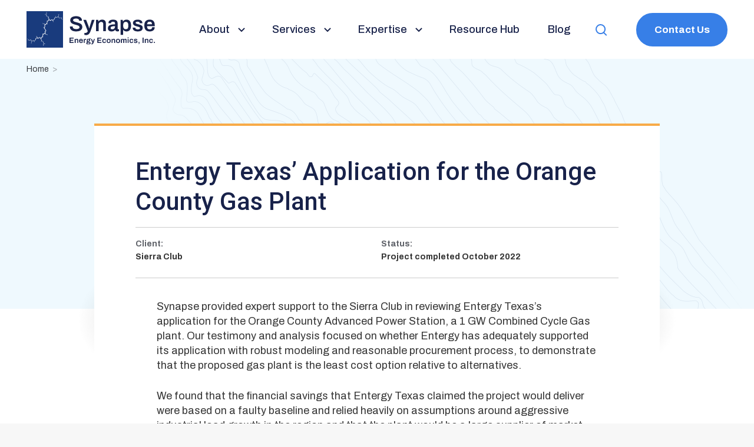

--- FILE ---
content_type: text/html; charset=UTF-8
request_url: https://www.synapse-energy.com/entergy-texas-application-orange-county-gas-plant
body_size: 97077
content:
<!DOCTYPE html>
<html lang="en" dir="ltr" prefix="og: https://ogp.me/ns#" class="no-js">
  <head>
    <meta charset="utf-8" />
<noscript><style>form.antibot * :not(.antibot-message) { display: none !important; }</style>
</noscript><script async src="https://www.googletagmanager.com/gtag/js?id=G-R7ZJTSQD3B"></script>
<script>window.dataLayer = window.dataLayer || [];function gtag(){dataLayer.push(arguments)};gtag("js", new Date());gtag("set", "developer_id.dMDhkMT", true);gtag("config", "G-R7ZJTSQD3B", {"groups":"default","page_placeholder":"PLACEHOLDER_page_location"});</script>
<meta name="description" content="Synapse provided expert support to the Sierra Club in reviewing Entergy Texas’s application for the Orange County Advanced Power Station, a 1 GW Combined Cycle Gas plant. Our testimony and analysis focused on whether Entergy has adequately supported its application with robust modeling and reasonable procurement process, to demonstrate that the proposed gas plant is the least cost option relative to alternatives. " />
<link rel="canonical" href="https://www.synapse-energy.com/entergy-texas-application-orange-county-gas-plant" />
<meta property="og:site_name" content="Synapse Energy" />
<meta property="og:type" content="article" />
<meta property="og:url" content="https://www.synapse-energy.com/entergy-texas-application-orange-county-gas-plant" />
<meta property="og:title" content="Entergy Texas’ Application for the Orange County Gas Plant" />
<meta property="og:description" content="Synapse provided expert support to the Sierra Club in reviewing Entergy Texas’s application for the Orange County Advanced Power Station, a 1 GW Combined Cycle Gas plant. Our testimony and analysis focused on whether Entergy has adequately supported its application with robust modeling and reasonable procurement process, to demonstrate that the proposed gas plant is the least cost option relative to alternatives. " />
<meta property="og:image" content="https://www.synapse-energy.com/sites/default/files/2022-12/bigstock-May------Texas-City-Tex-370591645.jpg" />
<meta property="og:image:url" content="https://www.synapse-energy.com/themes/custom/synapse/images/optimized/logo-open-graph.png" />
<meta property="og:image:secure_url" content="https://www.synapse-energy.com/themes/custom/synapse/images/optimized/logo-open-graph.png" />
<meta property="og:image:width" content="700" />
<meta property="og:image:height" content="320" />
<meta property="article:published_time" content="2022-12-09T14:52:39-0500" />
<meta name="twitter:card" content="summary_large_image" />
<meta name="twitter:description" content="Synapse provided expert support to the Sierra Club in reviewing Entergy Texas’s application for the Orange County Advanced Power Station, a 1 GW Combined Cycle Gas plant. Our testimony and analysis focused on whether Entergy has adequately supported its application with robust modeling and reasonable procurement process, to demonstrate that the proposed gas plant is the least cost option relative to alternatives. " />
<meta name="twitter:image" content="https://www.synapse-energy.com/sites/default/files/2022-12/bigstock-May------Texas-City-Tex-370591645.jpg" />
<meta name="Generator" content="Drupal 10 (https://www.drupal.org)" />
<meta name="MobileOptimized" content="width" />
<meta name="HandheldFriendly" content="true" />
<meta name="viewport" content="width=device-width, initial-scale=1.0" />
<link rel="icon" href="/themes/custom/synapse/favicon.ico" type="image/vnd.microsoft.icon" />

    <title>Entergy Texas’ Application for the Orange County Gas Plant | Synapse Energy</title>
    <link rel="stylesheet" media="all" href="/core/modules/system/css/components/align.module.css?t61nqg" />
<link rel="stylesheet" media="all" href="/core/modules/system/css/components/fieldgroup.module.css?t61nqg" />
<link rel="stylesheet" media="all" href="/core/modules/system/css/components/container-inline.module.css?t61nqg" />
<link rel="stylesheet" media="all" href="/core/modules/system/css/components/clearfix.module.css?t61nqg" />
<link rel="stylesheet" media="all" href="/core/modules/system/css/components/details.module.css?t61nqg" />
<link rel="stylesheet" media="all" href="/core/modules/system/css/components/hidden.module.css?t61nqg" />
<link rel="stylesheet" media="all" href="/core/modules/system/css/components/item-list.module.css?t61nqg" />
<link rel="stylesheet" media="all" href="/core/modules/system/css/components/js.module.css?t61nqg" />
<link rel="stylesheet" media="all" href="/core/modules/system/css/components/nowrap.module.css?t61nqg" />
<link rel="stylesheet" media="all" href="/core/modules/system/css/components/position-container.module.css?t61nqg" />
<link rel="stylesheet" media="all" href="/core/modules/system/css/components/reset-appearance.module.css?t61nqg" />
<link rel="stylesheet" media="all" href="/core/modules/system/css/components/resize.module.css?t61nqg" />
<link rel="stylesheet" media="all" href="/core/modules/system/css/components/system-status-counter.css?t61nqg" />
<link rel="stylesheet" media="all" href="/core/modules/system/css/components/system-status-report-counters.css?t61nqg" />
<link rel="stylesheet" media="all" href="/core/modules/system/css/components/system-status-report-general-info.css?t61nqg" />
<link rel="stylesheet" media="all" href="/core/modules/system/css/components/tablesort.module.css?t61nqg" />
<link rel="stylesheet" media="all" href="/modules/contrib/better_exposed_filters/css/better_exposed_filters.css?t61nqg" />
<link rel="stylesheet" media="all" href="/modules/contrib/extlink/css/extlink.css?t61nqg" />
<link rel="stylesheet" media="all" href="/themes/custom/synapse/build/style.css?t61nqg" />
<link rel="stylesheet" media="all" href="/themes/custom/synapse/lib/slick/slick-theme.css?t61nqg" />
<link rel="stylesheet" media="all" href="/themes/custom/synapse/lib/slick/slick.css?t61nqg" />

    
  </head>
  <body class="page-node-100190 path-node page-node-type-project">
        <a href="#main-content" class="visually-hidden focusable skip-link">
      Skip to main content
    </a>
    
      <div class="dialog-off-canvas-main-canvas" data-off-canvas-main-canvas>
    <div class="page-container">

  <header class="header js-header" role="banner">
    <div class="header-container">
      <div class="header-site-branding">
        <a href="/" title="Synapse Energy Economics, Inc. Home Page" rel="home" class="site-branding" aria-label="Synapse Energy Economics, Inc. Home Page">
          <svg width="218" height="62" viewBox="0 0 218 62" fill="none" xmlns="http://www.w3.org/2000/svg"><path d="M84.118 34.438c-1.387 0-2.713-.146-3.978-.438-1.266-.316-2.385-.79-3.358-1.423-.974-.657-1.74-1.46-2.3-2.41-.56-.973-.84-2.117-.84-3.43v-.438c.025-.146.037-.256.037-.33h4.782c0 .05-.013.147-.037.293v.328c0 .803.231 1.497.694 2.08.462.56 1.131.999 2.007 1.315.876.292 1.91.438 3.103.438.803 0 1.508-.049 2.117-.146.632-.097 1.168-.231 1.606-.402.462-.194.84-.413 1.131-.657.292-.267.499-.56.62-.876.147-.316.22-.657.22-1.022 0-.705-.22-1.29-.657-1.752-.438-.462-1.035-.851-1.789-1.168-.73-.316-1.57-.596-2.518-.84-.925-.267-1.886-.534-2.884-.802a30.662 30.662 0 0 1-2.883-.95 13.144 13.144 0 0 1-2.519-1.386 6.05 6.05 0 0 1-1.752-2.008c-.438-.827-.657-1.812-.657-2.956 0-1.168.243-2.19.73-3.066a6.18 6.18 0 0 1 2.117-2.154c.925-.584 1.995-1.01 3.212-1.277 1.217-.292 2.543-.438 3.979-.438 1.338 0 2.591.146 3.76.438 1.191.268 2.238.706 3.138 1.314a6.288 6.288 0 0 1 2.117 2.263c.511.9.767 1.983.767 3.248v.438h-4.709v-.365c0-.705-.219-1.301-.657-1.788-.414-.487-1.01-.864-1.788-1.132-.755-.267-1.643-.401-2.665-.401-1.095 0-2.032.11-2.81.328-.78.195-1.375.5-1.789.913-.414.39-.62.876-.62 1.46 0 .608.219 1.12.657 1.533.438.414 1.022.766 1.752 1.058.754.292 1.593.56 2.518.803.95.244 1.91.511 2.884.803a26.68 26.68 0 0 1 2.883.95c.95.364 1.789.827 2.519 1.386a5.895 5.895 0 0 1 1.788 2.008c.438.803.657 1.764.657 2.883 0 1.874-.462 3.383-1.387 4.526-.9 1.144-2.153 1.971-3.76 2.483-1.581.51-3.394.766-5.438.766zM101.273 40.643c-.901 0-1.63-.073-2.19-.219-.56-.122-.876-.195-.95-.219v-3.176h2.045c.511 0 1.022-.133 1.533-.401a4.927 4.927 0 0 0 1.387-1.095c.413-.462.718-.973.912-1.533l-7.482-19.2h4.672L104.777 24c.17.414.34.937.511 1.57.194.632.389 1.29.584 1.97.194.657.353 1.254.474 1.789h.183c.097-.365.207-.779.328-1.241.122-.462.244-.937.365-1.424.146-.486.292-.96.438-1.423.146-.462.268-.864.365-1.205l2.92-9.234h4.526l-6.424 18.213a26.192 26.192 0 0 1-1.241 2.92c-.438.925-.961 1.74-1.569 2.446a6.074 6.074 0 0 1-2.117 1.642c-.803.414-1.752.621-2.847.621zM118.037 34V14.8h3.723l.365 2.556h.256a7.627 7.627 0 0 1 1.533-1.533 6.79 6.79 0 0 1 2.044-1.059c.778-.267 1.63-.401 2.555-.401 1.216 0 2.287.219 3.212.657.949.438 1.691 1.144 2.226 2.117.535.973.803 2.275.803 3.905V34h-4.489V21.845c0-.68-.086-1.24-.256-1.679-.146-.462-.377-.827-.693-1.095a2.438 2.438 0 0 0-1.095-.62 5.454 5.454 0 0 0-1.46-.183c-.803 0-1.533.195-2.19.584a4.416 4.416 0 0 0-1.533 1.606c-.365.682-.548 1.473-.548 2.373V34h-4.453zM144.28 34.438c-.535 0-1.156-.073-1.861-.219a6.457 6.457 0 0 1-2.008-.73c-.633-.365-1.156-.9-1.569-1.606-.414-.73-.621-1.68-.621-2.847 0-1.314.292-2.397.876-3.249.584-.876 1.399-1.557 2.446-2.044 1.07-.51 2.336-.863 3.796-1.058 1.484-.22 3.102-.328 4.854-.328v-1.57c0-.56-.085-1.059-.255-1.497-.171-.438-.487-.778-.949-1.022-.438-.267-1.108-.401-2.008-.401-.9 0-1.606.11-2.117.328-.511.22-.864.487-1.058.803a1.852 1.852 0 0 0-.292.986v.51h-4.307a1.808 1.808 0 0 1-.037-.364v-.438c0-1.095.329-2.044.986-2.847.657-.803 1.569-1.411 2.737-1.825 1.168-.438 2.519-.657 4.052-.657 1.752 0 3.187.243 4.307.73 1.143.487 1.995 1.18 2.555 2.08.559.9.839 1.996.839 3.285v9.052c0 .463.134.791.402.986.267.195.559.292.876.292h1.168v3.066a9.705 9.705 0 0 1-1.059.328c-.462.146-1.034.22-1.715.22-.633 0-1.205-.11-1.716-.329a3.208 3.208 0 0 1-1.241-.876 3.447 3.447 0 0 1-.73-1.387h-.219a7.45 7.45 0 0 1-1.496 1.387c-.56.39-1.229.694-2.008.912-.754.22-1.63.329-2.628.329zm1.351-3.65c.73 0 1.374-.11 1.934-.329.584-.219 1.059-.523 1.424-.912.389-.39.681-.864.876-1.424.219-.56.328-1.168.328-1.825v-.876c-1.338 0-2.579.086-3.723.256-1.119.17-2.02.487-2.701.949-.657.462-.985 1.12-.985 1.97 0 .439.097.828.292 1.169.219.316.535.572.949.766.438.17.973.256 1.606.256zM159.634 40.314V14.801h3.687l.365 2.555h.255c.633-.998 1.46-1.74 2.482-2.227 1.022-.51 2.154-.766 3.395-.766 1.581 0 2.932.353 4.051 1.058 1.144.706 2.02 1.801 2.628 3.285.633 1.485.949 3.395.949 5.73 0 2.288-.316 4.174-.949 5.658-.632 1.485-1.508 2.58-2.628 3.285-1.095.706-2.36 1.059-3.796 1.059a9.34 9.34 0 0 1-2.409-.292 6.105 6.105 0 0 1-1.934-.876 5.959 5.959 0 0 1-1.424-1.497h-.219v8.541h-4.453zm8.797-9.709c1.095 0 1.959-.206 2.591-.62.657-.438 1.12-1.095 1.387-1.971.292-.876.438-1.983.438-3.322v-.51c0-1.363-.146-2.483-.438-3.359-.267-.9-.73-1.557-1.387-1.97-.632-.439-1.496-.658-2.591-.658-.998 0-1.825.232-2.482.694-.633.462-1.107 1.144-1.424 2.044-.292.876-.438 1.959-.438 3.248v.438c0 .95.085 1.801.256 2.555.17.73.426 1.351.766 1.862.365.51.815.9 1.351 1.168.559.268 1.216.401 1.971.401zM188.717 34.438c-1.387 0-2.603-.146-3.65-.438-1.046-.316-1.922-.742-2.628-1.278-.705-.535-1.241-1.155-1.606-1.861a5.55 5.55 0 0 1-.511-2.373v-.328a.967.967 0 0 0 .037-.22h4.38v.293c.024.657.231 1.192.62 1.606.39.39.901.67 1.533.84.633.17 1.302.255 2.008.255.633 0 1.229-.06 1.788-.183.584-.146 1.059-.365 1.424-.657.389-.316.584-.717.584-1.204 0-.633-.243-1.12-.73-1.46-.487-.34-1.132-.62-1.935-.84-.778-.218-1.618-.45-2.518-.693a45.416 45.416 0 0 1-2.409-.73 10.065 10.065 0 0 1-2.19-1.022 5.207 5.207 0 0 1-1.57-1.606c-.389-.657-.584-1.472-.584-2.446 0-.949.207-1.776.621-2.482a5.134 5.134 0 0 1 1.715-1.752c.73-.486 1.594-.851 2.592-1.095a13.69 13.69 0 0 1 3.248-.365c1.144 0 2.178.122 3.103.365.949.244 1.764.597 2.445 1.059.706.438 1.241.985 1.606 1.642.39.633.584 1.339.584 2.117 0 .17-.012.341-.036.511v.292h-4.344v-.255c0-.462-.146-.852-.438-1.168-.267-.34-.669-.608-1.204-.803-.511-.195-1.156-.292-1.935-.292a7.13 7.13 0 0 0-1.533.146 3.822 3.822 0 0 0-1.095.401 2.06 2.06 0 0 0-.62.584 1.288 1.288 0 0 0-.219.73c0 .463.182.828.547 1.095.365.268.852.5 1.46.694.633.195 1.314.401 2.044.62.876.244 1.777.5 2.701.767.925.243 1.777.56 2.555.949.803.39 1.448.937 1.935 1.642.487.706.73 1.643.73 2.811 0 1.12-.219 2.08-.657 2.883a4.954 4.954 0 0 1-1.789 1.898c-.754.463-1.654.803-2.701 1.022-1.022.22-2.141.329-3.358.329zM209.231 34.438c-2.044 0-3.747-.353-5.11-1.059-1.363-.73-2.385-1.837-3.066-3.321-.681-1.484-1.022-3.37-1.022-5.658 0-2.311.341-4.197 1.022-5.657.681-1.484 1.703-2.58 3.066-3.285 1.363-.73 3.066-1.095 5.11-1.095 1.849 0 3.394.353 4.635 1.058 1.266.682 2.215 1.74 2.847 3.176.633 1.436.949 3.297.949 5.584v1.314h-13.067c.049 1.193.232 2.203.548 3.03.316.803.803 1.411 1.46 1.825.681.39 1.569.584 2.664.584a5.44 5.44 0 0 0 1.57-.219 3.736 3.736 0 0 0 1.277-.657c.365-.316.645-.706.84-1.168.219-.462.328-.998.328-1.606h4.38c0 1.217-.219 2.275-.657 3.175a5.713 5.713 0 0 1-1.788 2.227c-.754.584-1.643 1.022-2.665 1.314-1.022.292-2.129.438-3.321.438zm-4.563-12.082h8.359c0-.803-.097-1.484-.292-2.044-.17-.56-.426-1.022-.767-1.387a2.516 2.516 0 0 0-1.168-.766 4.515 4.515 0 0 0-1.569-.256c-.949 0-1.752.159-2.409.475a3.26 3.26 0 0 0-1.46 1.46c-.341.657-.572 1.496-.694 2.518z" fill="#18224A"/><path d="M0 0v62h62V0H0zm60.728 14.258l-.081-.572-.211-.368-.428-.083-.342-.133-.279.234-.26-.152.291-.114.1-.483-.23-.254-.211-.502-.472-.064-.18.267-.1-.267-.378-.387-.782-.051-.31.438-.689.032-.1.184-.49.032-.08.769-.18-.706.149-.501-.391-.432-.292-.102-.608-.083-.689-.788h-1.371l-.51.369-.049.235-.41.019.069.152-.36.503.05-.388-.112-.267-1.062-.019-.099-.235-.341.152-.41.369.006.578-.713-.063-.23.266-.211.4-.23.35.261.254.019.47-.31.286-.311.388.05.35.279.165.068.667-.118-.318-.291-.235-.41-.07-.31-.07-.342.083-.198.47-.23.42-.428.203-.08 1.086.378.42.341.285-.031.954-.782.635.379-.572.111-.654-.198-.439h-.391l-.13-.216-.621-.165.49-.165-.068-.235-.161-.47-.18-.337-.112-.337-.379-.165-.59.114-.328-.47-.186.254-.534-.05-.559.622-.39.42.018-.268-.59-.031.05.483-.422.686-.068-.788-.13-.12-.18-.471-.41-.07-.751-.019.198.35-.378-.121-.199-.369-.428-.05-.44.152-.137.546-.379.439-.111.622-.212.3-.23-.35-.31.114-.23.318-.328.438-.199.337-.124.273-.08.572.26.254.069.8.23.255-.491.133-.199.267-.1.902.2.166.36.018-.05.922-.199-.604-.161.102-.13.05-.59-.438-.77.032-.08.165-.18.083-.211.35-.292.133-.292.42-.509-.02-.18.439-.279.4.087.565-.354.203.199.306.105.203-.037.997.26.42-.26-.153-.037.667-.416.172-.378.896.16.152.23.35-.148.082v.687l.26.387.584-.05.285.349.05.635.21.083.77.216-.558.133-.019.686.1.4.148.337.15.42.831-.07.199-.35.068.337.248.299.31.184-.378.114-.23-.286-.36.032-.459.439-.23-.165-.39.152-.187.68-.422.07.31.47-.13.254.335.699.497.362-.795.159-.279.267-.031 1.035.18.267.292.051.471.388.019.42.919.03.31-.52.08.451.429.153.198.387.379.02.59-.204-.36.438-.162.337.18.4.23.115-.31.8-.069-.502-.161-.35-.18-.05-.08-.686-.441-.032-.13-.502h-.59l-.112.267-.44-.05-.429.05-.23.337-.13-.87h-.59l-.428-.319-.329-.285-.39-.07-.56.4-.29.254-.212.82-.21-.318-.38.02-.34.349-.69 1.023.435.362-.217.21.068.92.18.236-.342.063-.31.502-.068.585.13.184.571.153-.018.635-.162-.337-.44-.082-.23.216-.211-.236-.18-.254-.242.318-.26.02-.23.482-.081.4-.211.083-.199.705-.26-.165-.1.235-.44.216-.081.432.08 1.404.54.369.36.42.51.203-.441.235-.1 1.003.261.337.422.184.1.553.378.134.8.267.429.031.242-.254-.031.369.062.267.379.216.08.4.33-.165.47-.083-.31.203-.099.185-.341.114-.05.756.36.4.15.286.03.534.199.083.198.216.49-.032.38-.203.117.184.211.05.571-.234-.26.317-.1.318.28.502-.23-.05-.292-.471-.23-.07-.21-.203-.212.152-.738.051-.559.083-.13.47-.31.165.39.534.081.45-.248.401-.018.318.198.635-.422-.35-.05.166-.291.165-.41.432.28-.788.31-.203v-.235l.149-.254.13-.184-.1-.388-.39-.585-.391-.184.75-.318.18-.552.36-.236-.068-.419-.328-.623-.59-.4.26-.101-.08-1.189-.36-.082-.019-.235-.59-.299-.819-.083-.31.134-.05-.585-.198-.152-.391-.184-.26-.248-.261.235-.342.369-.72.254.64-.623.148-.42.522-.349-.031-1.175-.18-.216-.739-.617-.62-.165.471-.133-.05-1.157-.198-.298-.509-.687-.62-.05-.23.184-.428-.42-.85-.018-.33.298-.328.203-.261.4-.13-.215-.41.152-.26.655-.621-.731-.962-.032-.118-.508-.521.165-.714 1.093-.354-.305-.348.178-.03.457-.472.267.167 1.27-.434.192-.199.222-.167.324.521.553-.64-.216-.353-.057-.267-.248-.26.317-.15.4-.409.102-.1.388v.604l.38.254.03.622-.41.452.15-.534-.13-.451-.522-.134-.043-.406-.18-.807-.51-.013-.57-.165-.267.368-.112.42-.62.12.117.286-.347-.26-.242-.077h-.41l-.111.166-.64.082-.23.521-.21.636v.203l.05.451.34.705-.248.267-.198.623.05.267.409.4-.608-.254-.1-.267-.34.102-.212.317-.62.032.471-.165.199-.337.472-.114.18-.534.16-.368-.328-.623-.068-.483-.112-.114-.44-.184.769-.217.28-.953-.05-.45-.249-.668-.639-.083-.149-.12-.26-.134-.05-.298-.162-.051-.18-.235-.707-.02-.26.268-.373.133-.26.305-.2-.153-.595.039.006.317-.242-.298.149-.286-.149-.267-.739-.083-.18-.184-.099.203-.23.07-.03.4-.23.051-.1.197-.608-.146.522-.07.23-.387.148-.42.242-.349-.149-.165-.03-.337-.18.02-.05-.217-.515-.222-.218-.312-.633-.006.466-.235-.193-.458.069-.489.149.451.248.35.1.47.558.299.41.133.099.337.23.267.012.33.447.229.403-.032.087.35.701.133.404-.165.26-.299.342-.464s.36.229.41.229h.378l.279-.165.211-.534.019 1.175.062.191.21.267.95.063.08.369.262.502.31.05.912.02.559-.07.111-.286-.018-.388.378.039.23-.115.1-.152.068-.553.149.4.192.394.31.038h.36l.199.184.36.032.198-.241s.33-.21.391-.28c.069-.07.199-.559.199-.559l.472.21.21-.216.342-.318v-.52l-.13-.738.248-.235.329-.438.13-.217.031-.368-.329-.165.069-.686.099.533.422.102.08.235h.441l.18-.235.18-.623.46-.082.31-.267.05-.534-.032-.52-.291-.268-.441-.52-.05-.808.64-.654-.211.585-.019.501.13.451.54.286h.59l-.341.3v.45l.428.439.161.419s.77.082.82.102c.049.019.18.336.198.387.019.051.39.02.39.02l.206-.496.453-.33.285-.604.33.559.36-.051.378-.235.05-.4-.05-.388.521-.4-.248.47.05.52.235.541.546.108.441-.07.205-.362.174.495.521.216.378-.031.41-.369s.292-.47.31-.533c.02-.07.23-.572.23-.572v-.35l-.1-.337.33.153.161.368.472-.082.136-.813.522-.566-.069-.483v-.584l-.236-.674-.186-.565h.782l.069-.299.068-.337-.13-.368-.64-.267.199-.94.23.718.44-.051.28.4.664-.172.23-.203.576-.311.199-.267-.019-.42s.28.268.33.268c.049 0 .49-.153.49-.153l.16-.152.113-.483.291-.236.15-1.124-.081-.114-.162-.439.05-.584-.379-.185-.18-.216.51.083.44-.114.23-.4.248-.433-.031-.603-.199-.286-.304-.464.31-.572-.316-.07-.292-.337-.36-.235-.44.07.061-.635-.018-.165-.112.05-.558.115-.652-.4.64.019.44-.216.08-.369-.117-.299-.435-.254.335-.826-.36-.235-.21.318-.56.082-.54-.101-.08-.655.31.369.441.05.1-.183.31-.388.509.267.279-.153.39-.635.15-.451-.1-.47-.279-.204v-.756l-.23-.082-.279.235-.03-.318.601-.07.342-.42.05-.686-.212-.571-.21-.204-.441-.114-.18-.585-.41.153h-1.18l-.378.286.249-.502-.112-.235-.28-.032-.34-.05-.33.387.112-.521.44-.184.032-.35-.36-.267-.23-.254.248-.82.05.687.149.203.341.216-.018.4.149.204.54.152v.4l.477-.031.305-.026.117-.21.51.032.068-.216-.1-.35.292.204.019.788.428.083.378.07.379.304.465.07.429-.082.18-.184.08-.255.646-.387.13-.451.26.45.38-.05-.013-.547.248-.438.553-.19-.087-.452h-.31l.018-.578.136-.457-.353-.369.434-.413.652-.89-.36-.05-.559-.267.36-.921.081.686.77.165.31-.07s.341-.267.341-.318c0-.05.31-.184.31-.184l.13-.387-.03-.668.422.115.03-.267.43-.063.11-.35.02-.902-.1-.852-.64-.68-.229-.349-.26-.019-.36.254.08-.4.49-.153.069-1.124-.36-.305-.46-.439-.378-.298-.62-.134-.95.051.242-.203.031-.299-.379-.286-.16-.368-.23.019-.112.45-.739-.387h.54l.05-.235.478-.133v-.788l-.23-.35-.18-.387v-.667l-.28-.07-.459.032-.378.133-.41-.133-.378.165-.28.267.069-.286.354-.292.05-.337-.032-.388.341.655.18.05.1-.165.248-.05.05-.134.34.184h.51l.329-.114.149-.337.23-.35.018-.336-.28-.369-.099-.45.46-.668-.379-.368-.341-.102.471-.032.23.204.28-.07.36-.604-.112.82-.292.235-.15.216-.18.35.07.47.21.165.08.52.442.3-.665.133-.149.552-.34.185-.05.42.13.584.36.216.44.203-.31.114-.068.572.1.534.34.235.18.432.49.02.472.082.28.184.39-.114-.049.47.472.337.54.336.23-.235.279-.235-.031-.584.8.101-.472.165-.05.483-.328.35-.36.502.05.553v.654l.428.502.23.254.688.102-.31.267.05 1.239.31.336.428.388.44.127.2-.318.328.47.416.02.633-.14.373-.267.111-.318.919.051.379-.839.316.445.199.502.515.178.639.203.701.02.062-.395.13-.482.137-.42.602.299.236-.19.372-.249.112-.641-.31-.54.378-.325.59-.705-.031-.286-.211-.603.509.553.44-.02.15-.114.16-.318.33-.254.428-.203.13-.667-.36-.369-.26-.387-.18-.483.75-.153-.428.388.18.254.15.451.428.114-.032.217.069.438.161.286.161.184.38.032h.731l.292-.286.36-.388.031-.216.372.286.273-.038.224-.063.112-.235.782-.07.03-.318.23-.521.1-.521.03-.502-.31-.216-.08-.318v-.337l.291-.247.211-.47-.198-.388-.199-.254.31.082.292.388.391-.083.199-.336.57.019-.421.203-.13.299-.51.184-.111.337-.342.336-.068.42.23.235.248.165.05.572.471.318-.62.07-.15.387-.16.705-.112.439.31.718.968.114.571.686.689.083.36-.254.23-.35.831.032.46-.286-.2.35.262.482.639-.114.13.286.472-.184.08-.82.702.184-.44.165-.02.604-.198.134-.391.266.26.388.069.42.85.215.161.439.069.584.36.388-.571-.235z" fill="#193B7D"/><path d="M72.988 54v-8.918h6.955v1.443h-5.265v2.197h4.693v1.443h-4.693v2.392h5.343V54h-7.033zM81.83 54v-6.838h1.326l.13.91h.09c.157-.208.339-.39.547-.546.216-.165.459-.29.728-.377a2.78 2.78 0 0 1 .91-.143c.433 0 .814.078 1.144.234.338.156.602.407.793.754.19.347.286.81.286 1.391V54h-1.6v-4.329c0-.243-.03-.442-.09-.598a.82.82 0 0 0-.247-.39.868.868 0 0 0-.39-.22 1.939 1.939 0 0 0-.52-.066 1.5 1.5 0 0 0-.78.208c-.226.139-.408.33-.546.572-.13.243-.195.524-.195.845V54H81.83zM92.61 54.156c-.728 0-1.335-.126-1.82-.377a2.463 2.463 0 0 1-1.093-1.183c-.242-.529-.364-1.2-.364-2.015 0-.823.122-1.495.365-2.015a2.396 2.396 0 0 1 1.092-1.17c.485-.26 1.091-.39 1.82-.39.658 0 1.209.126 1.65.377.451.243.79.62 1.014 1.131.226.511.338 1.174.338 1.99v.467H90.96c.017.425.082.784.194 1.08.113.285.286.502.52.65.243.138.56.207.95.207.199 0 .385-.026.558-.078.174-.052.326-.13.456-.234.13-.113.23-.251.299-.416.077-.165.116-.355.116-.572h1.56c0 .433-.078.81-.233 1.131a2.04 2.04 0 0 1-.638.793 2.78 2.78 0 0 1-.948.468 4.292 4.292 0 0 1-1.184.156zm-1.626-4.303h2.978c0-.286-.035-.529-.105-.728a1.24 1.24 0 0 0-.272-.494.898.898 0 0 0-.416-.273 1.609 1.609 0 0 0-.56-.09c-.337 0-.623.055-.858.168a1.16 1.16 0 0 0-.52.52c-.12.234-.203.533-.246.897zM97.209 54v-6.838h1.326l.13 1.08h.09c.087-.218.191-.417.313-.599.13-.19.294-.342.494-.455.199-.121.442-.182.728-.182.138 0 .264.013.377.04.121.025.212.051.273.077v1.495h-.481c-.269 0-.507.04-.715.117-.208.07-.386.182-.533.338a1.512 1.512 0 0 0-.312.585c-.07.234-.104.507-.104.82V54h-1.586zM103.3 56.366c-.304 0-.59-.06-.858-.182a1.528 1.528 0 0 1-.65-.546c-.165-.234-.247-.524-.247-.87 0-.382.108-.681.325-.898a2.3 2.3 0 0 1 .741-.507 1.436 1.436 0 0 1-.494-.416 1.056 1.056 0 0 1-.182-.624c0-.33.121-.59.364-.78.242-.2.52-.33.832-.39a2.087 2.087 0 0 1-.741-.767 2.245 2.245 0 0 1-.247-1.066c0-.477.112-.884.338-1.222.234-.347.572-.615 1.014-.806.442-.19.975-.286 1.599-.286.251 0 .494.017.728.052.234.035.446.087.637.156.303-.182.511-.386.624-.61.112-.235.173-.426.182-.573h1.547c0 .303-.061.572-.182.806a1.579 1.579 0 0 1-.481.585c-.208.147-.46.256-.754.325.216.19.381.42.494.69.112.268.169.562.169.883 0 .477-.113.888-.338 1.235-.217.347-.542.615-.975.806-.425.19-.949.286-1.573.286h-1.053c-.182 0-.325.04-.429.117a.395.395 0 0 0-.143.325.41.41 0 0 0 .13.3c.095.086.225.13.39.13h2.99c.511 0 .931.168 1.261.506.338.33.507.754.507 1.274 0 .39-.104.741-.312 1.053-.2.312-.481.56-.845.741-.364.182-.789.273-1.274.273H103.3zm.572-1.144h2.509c.164 0 .307-.03.429-.09a.63.63 0 0 0 .299-.235.57.57 0 0 0 .117-.35c0-.226-.074-.395-.221-.508a.798.798 0 0 0-.52-.169h-2.613a.76.76 0 0 0-.52.182.647.647 0 0 0-.208.494c0 .2.065.36.195.481.138.13.316.195.533.195zm1.235-4.693c.459 0 .801-.104 1.027-.312.234-.217.351-.516.351-.897s-.117-.676-.351-.884c-.226-.208-.568-.312-1.027-.312-.46 0-.806.104-1.04.312-.226.208-.338.503-.338.884 0 .251.047.468.143.65.104.182.255.32.455.416.208.095.468.143.78.143zM111.009 56.366c-.32 0-.58-.026-.78-.078a6.867 6.867 0 0 1-.338-.078v-1.13h.728c.182 0 .364-.049.546-.144a1.751 1.751 0 0 0 .819-.936l-2.665-6.838h1.664l1.274 3.276c.061.147.122.334.182.56.07.224.139.458.208.701.07.234.126.446.169.637h.065a61.994 61.994 0 0 0 .247-.949c.052-.173.104-.342.156-.507.052-.165.096-.308.13-.429l1.04-3.289h1.612l-2.288 6.487c-.13.364-.277.71-.442 1.04-.156.33-.342.62-.559.871a2.16 2.16 0 0 1-.754.585c-.286.147-.624.221-1.014.221zM120.226 54v-8.918h6.955v1.443h-5.265v2.197h4.693v1.443h-4.693v2.392h5.343V54h-7.033zM131.914 54.156c-.711 0-1.304-.126-1.781-.377-.468-.26-.819-.654-1.053-1.183-.234-.529-.351-1.2-.351-2.015 0-.823.117-1.495.351-2.015.243-.529.598-.919 1.066-1.17.477-.26 1.066-.39 1.768-.39.459 0 .867.056 1.222.17.355.112.659.285.91.52.26.224.455.506.585.844.13.338.195.732.195 1.183h-1.612c0-.32-.048-.585-.143-.793a.967.967 0 0 0-.442-.468c-.191-.113-.438-.169-.741-.169-.355 0-.646.082-.871.247-.225.165-.394.412-.507.741-.104.32-.156.728-.156 1.222v.17c0 .484.052.892.156 1.221.113.33.286.576.52.741.234.156.542.234.923.234.295 0 .537-.052.728-.156.199-.113.351-.277.455-.494.104-.217.156-.477.156-.78h1.534c0 .425-.065.806-.195 1.144-.13.338-.321.624-.572.858a2.485 2.485 0 0 1-.923.533 3.776 3.776 0 0 1-1.222.182zM139.468 54.156c-.745 0-1.369-.126-1.872-.377a2.506 2.506 0 0 1-1.131-1.183c-.251-.529-.377-1.2-.377-2.015 0-.823.126-1.495.377-2.015a2.439 2.439 0 0 1 1.131-1.17c.503-.26 1.127-.39 1.872-.39.754 0 1.378.13 1.872.39.503.251.88.641 1.131 1.17.252.52.377 1.192.377 2.015 0 .815-.125 1.486-.377 2.015a2.497 2.497 0 0 1-1.131 1.183c-.494.251-1.118.377-1.872.377zm0-1.3c.416 0 .75-.078 1.001-.234.26-.165.447-.407.559-.728.122-.33.182-.737.182-1.222v-.182c0-.485-.06-.888-.182-1.209-.112-.33-.299-.572-.559-.728-.251-.165-.585-.247-1.001-.247-.416 0-.754.082-1.014.247-.251.156-.437.399-.559.728-.112.32-.169.724-.169 1.21v.181c0 .485.057.893.169 1.222.122.32.308.563.559.728.26.156.598.234 1.014.234zM144.446 54v-6.838h1.326l.13.91h.091c.156-.208.338-.39.546-.546a2.42 2.42 0 0 1 .728-.377c.277-.095.581-.143.91-.143.433 0 .815.078 1.144.234.338.156.602.407.793.754.191.347.286.81.286 1.391V54h-1.599v-4.329c0-.243-.03-.442-.091-.598a.816.816 0 0 0-.247-.39.868.868 0 0 0-.39-.22 1.937 1.937 0 0 0-.52-.066 1.5 1.5 0 0 0-.78.208 1.58 1.58 0 0 0-.546.572c-.13.243-.195.524-.195.845V54h-1.586zM155.33 54.156c-.746 0-1.37-.126-1.872-.377a2.497 2.497 0 0 1-1.131-1.183c-.252-.529-.377-1.2-.377-2.015 0-.823.125-1.495.377-2.015a2.43 2.43 0 0 1 1.131-1.17c.502-.26 1.126-.39 1.872-.39.754 0 1.378.13 1.872.39.502.251.879.641 1.131 1.17.251.52.377 1.192.377 2.015 0 .815-.126 1.486-.377 2.015a2.506 2.506 0 0 1-1.131 1.183c-.494.251-1.118.377-1.872.377zm0-1.3c.416 0 .749-.078 1.001-.234.26-.165.446-.407.559-.728.121-.33.182-.737.182-1.222v-.182c0-.485-.061-.888-.182-1.209-.113-.33-.299-.572-.559-.728-.252-.165-.585-.247-1.001-.247-.416 0-.754.082-1.014.247-.252.156-.438.399-.559.728-.113.32-.169.724-.169 1.21v.181c0 .485.056.893.169 1.222.121.32.307.563.559.728.26.156.598.234 1.014.234zM160.307 54v-6.838h1.326l.13.91h.091a2.81 2.81 0 0 1 .507-.546c.191-.165.408-.29.65-.377.252-.095.525-.143.819-.143.399 0 .754.082 1.066.247.312.165.555.438.728.82h.091c.148-.209.321-.39.52-.547.2-.165.429-.29.689-.377.26-.095.542-.143.845-.143.408 0 .767.074 1.079.221.312.147.559.39.741.728.182.338.273.789.273 1.352V54h-1.586v-4.368c0-.234-.026-.429-.078-.585a.832.832 0 0 0-.221-.377.74.74 0 0 0-.338-.208 1.348 1.348 0 0 0-.429-.065c-.251 0-.476.07-.676.208a1.5 1.5 0 0 0-.481.572 1.997 1.997 0 0 0-.169.845V54h-1.586v-4.368c0-.234-.026-.429-.078-.585a.832.832 0 0 0-.221-.377.74.74 0 0 0-.338-.208 1.348 1.348 0 0 0-.429-.065c-.251 0-.481.07-.689.208a1.5 1.5 0 0 0-.481.572 1.997 1.997 0 0 0-.169.845V54h-1.586zM171.754 46.11V44.6h1.586v1.508h-1.586zm0 7.89v-6.838h1.586V54h-1.586zM178.127 54.156c-.711 0-1.304-.126-1.781-.377-.468-.26-.819-.654-1.053-1.183-.234-.529-.351-1.2-.351-2.015 0-.823.117-1.495.351-2.015.243-.529.598-.919 1.066-1.17.477-.26 1.066-.39 1.768-.39.459 0 .867.056 1.222.17.355.112.659.285.91.52.26.224.455.506.585.844.13.338.195.732.195 1.183h-1.612c0-.32-.048-.585-.143-.793a.967.967 0 0 0-.442-.468c-.191-.113-.438-.169-.741-.169-.355 0-.646.082-.871.247-.225.165-.394.412-.507.741-.104.32-.156.728-.156 1.222v.17c0 .484.052.892.156 1.221.113.33.286.576.52.741.234.156.542.234.923.234.295 0 .537-.052.728-.156.199-.113.351-.277.455-.494.104-.217.156-.477.156-.78h1.534c0 .425-.065.806-.195 1.144-.13.338-.321.624-.572.858a2.485 2.485 0 0 1-.923.533 3.776 3.776 0 0 1-1.222.182zM185.304 54.156a4.86 4.86 0 0 1-1.3-.156 2.961 2.961 0 0 1-.936-.455 1.971 1.971 0 0 1-.572-.663 1.978 1.978 0 0 1-.182-.845v-.117a.337.337 0 0 0 .013-.078h1.56v.104a.854.854 0 0 0 .221.572c.139.139.321.238.546.3a2.99 2.99 0 0 0 1.352.026 1.31 1.31 0 0 0 .507-.235.528.528 0 0 0 .208-.429.595.595 0 0 0-.26-.52 2.217 2.217 0 0 0-.689-.299 85.01 85.01 0 0 0-.897-.247 16.185 16.185 0 0 1-.858-.26 3.59 3.59 0 0 1-.78-.364 1.866 1.866 0 0 1-.559-.572c-.138-.234-.208-.524-.208-.87 0-.339.074-.634.221-.885.148-.251.351-.46.611-.624a2.88 2.88 0 0 1 .923-.39c.356-.087.741-.13 1.157-.13.408 0 .776.043 1.105.13.338.087.629.212.871.377a1.6 1.6 0 0 1 .572.585 1.407 1.407 0 0 1 .195.936v.104h-1.547v-.09a.59.59 0 0 0-.156-.417.93.93 0 0 0-.429-.286 1.95 1.95 0 0 0-.689-.104c-.208 0-.39.017-.546.052a1.357 1.357 0 0 0-.39.143.735.735 0 0 0-.221.208.458.458 0 0 0-.078.26c0 .165.065.295.195.39.13.095.304.178.52.247.226.07.468.143.728.221.312.087.633.178.962.273.33.087.633.2.91.338.286.139.516.334.689.585.174.251.26.585.26 1.001 0 .399-.078.741-.234 1.027a1.757 1.757 0 0 1-.637.676 3 3 0 0 1-.962.364 5.708 5.708 0 0 1-1.196.117zM190.104 56.12v-.664a.878.878 0 0 0 .52-.26c.13-.139.226-.312.286-.52.07-.208.104-.433.104-.676h-.806v-1.664h1.638v1.521c0 .503-.082.91-.247 1.222a1.623 1.623 0 0 1-.637.702c-.26.165-.546.277-.858.338zM197.065 54v-8.918h1.69V54h-1.69zM200.841 54v-6.838h1.326l.13.91h.091c.156-.208.338-.39.546-.546.217-.165.46-.29.728-.377.278-.095.581-.143.91-.143.434 0 .815.078 1.144.234.338.156.603.407.793.754.191.347.286.81.286 1.391V54h-1.599v-4.329c0-.243-.03-.442-.091-.598a.816.816 0 0 0-.247-.39.868.868 0 0 0-.39-.22 1.937 1.937 0 0 0-.52-.066 1.5 1.5 0 0 0-.78.208 1.58 1.58 0 0 0-.546.572c-.13.243-.195.524-.195.845V54h-1.586zM211.53 54.156c-.71 0-1.304-.126-1.781-.377-.468-.26-.819-.654-1.053-1.183-.234-.529-.351-1.2-.351-2.015 0-.823.117-1.495.351-2.015.243-.529.598-.919 1.066-1.17.477-.26 1.066-.39 1.768-.39.46 0 .867.056 1.222.17.355.112.659.285.91.52.26.224.455.506.585.844.13.338.195.732.195 1.183h-1.612c0-.32-.047-.585-.143-.793a.963.963 0 0 0-.442-.468c-.191-.113-.438-.169-.741-.169-.355 0-.646.082-.871.247-.225.165-.394.412-.507.741-.104.32-.156.728-.156 1.222v.17c0 .484.052.892.156 1.221.113.33.286.576.52.741.234.156.542.234.923.234.295 0 .537-.052.728-.156.2-.113.351-.277.455-.494.104-.217.156-.477.156-.78h1.534c0 .425-.065.806-.195 1.144-.13.338-.321.624-.572.858a2.485 2.485 0 0 1-.923.533 3.772 3.772 0 0 1-1.222.182zM216.316 54v-1.664h1.651V54h-1.651z" fill="#18224A"/></svg>
        </a>
      </div>
      <div class="header-menu-toggle">
        <button class="menu-toggle" aria-controls="block-thinkbean-2021-mainnavigation" aria-expanded="false">
          <span class="screen-reader-text">Toggle navigation</span>
          <span></span>
        </button>
      </div>
      <div class="header-menu-wrapper">
        <div class="header-menu">
          <div class="menu-main">
            
          <ul  class="menu primary-nav__menu primary-nav__menu--level-1">
      
      
      
                          
        
        
        <li class="primary-nav__menu-item primary-nav__menu-item--link primary-nav__menu-item--level-1 primary-nav__menu-item--has-children">
                              
                      <a href="/about" class="primary-nav__menu-link primary-nav__menu-link--link primary-nav__menu-link--level-1 primary-nav__menu-link--has-children" aria-controls="about-submenu-1" aria-expanded="false" aria-haspopup="true" data-drupal-link-system-path="node/100006"><span class="primary-nav__menu-link-inner">About</span></a>

                                          <button class="primary-nav__button-toggle" aria-controls="about-submenu-1" aria-expanded="false">
                  <span class="visually-hidden">Toggle sub-navigation</span>
                  <span class="icon--menu-toggle"></span>
                </button>
              
                                      <ul  class="menu primary-nav__menu primary-nav__menu--level-2" id="about-submenu-1">
      
              <li class="primary-nav__menu-item primary-nav__menu-item--link primary-nav__menu-item--level-2 primary-nav__menu-item--back-btn">
          <a href="#" class="primary-nav__menu-item--back-btn-link">Back to Main Menu</a>
        </li>
      
      
                          
        
        
        <li class="primary-nav__menu-item primary-nav__menu-item--link primary-nav__menu-item--level-2">
                              
                      <a href="/about/meet-team" class="primary-nav__menu-link primary-nav__menu-link--link primary-nav__menu-link--level-2" data-drupal-link-system-path="node/100009"><span class="primary-nav__menu-link-inner">Meet the Team</span></a>

            
                  </li>
      
                          
        
        
        <li class="primary-nav__menu-item primary-nav__menu-item--link primary-nav__menu-item--level-2">
                              
                      <a href="/about/clients" class="primary-nav__menu-link primary-nav__menu-link--link primary-nav__menu-link--level-2" data-drupal-link-system-path="node/100043"><span class="primary-nav__menu-link-inner">Clients</span></a>

            
                  </li>
      
                          
        
        
        <li class="primary-nav__menu-item primary-nav__menu-item--link primary-nav__menu-item--level-2">
                              
                      <a href="/about/careers" class="primary-nav__menu-link primary-nav__menu-link--link primary-nav__menu-link--level-2" data-drupal-link-system-path="node/100010"><span class="primary-nav__menu-link-inner">Careers</span></a>

            
                  </li>
      
    </ul>
  
            
                  </li>
      
                          
        
        
        <li class="primary-nav__menu-item primary-nav__menu-item--link primary-nav__menu-item--level-1 primary-nav__menu-item--has-children">
                              
                      <a href="/services" class="primary-nav__menu-link primary-nav__menu-link--link primary-nav__menu-link--level-1 primary-nav__menu-link--has-children" aria-controls="services-submenu-2" aria-expanded="false" aria-haspopup="true" data-drupal-link-system-path="node/100007"><span class="primary-nav__menu-link-inner">Services</span></a>

                                          <button class="primary-nav__button-toggle" aria-controls="services-submenu-2" aria-expanded="false">
                  <span class="visually-hidden">Toggle sub-navigation</span>
                  <span class="icon--menu-toggle"></span>
                </button>
              
                                      <ul  class="menu primary-nav__menu primary-nav__menu--level-2" id="services-submenu-2">
      
              <li class="primary-nav__menu-item primary-nav__menu-item--link primary-nav__menu-item--level-2 primary-nav__menu-item--back-btn">
          <a href="#" class="primary-nav__menu-item--back-btn-link">Back to Main Menu</a>
        </li>
      
      
                          
        
        
        <li class="primary-nav__menu-item primary-nav__menu-item--link primary-nav__menu-item--level-2">
                              
                      <a href="/services/strategy-analysis" class="primary-nav__menu-link primary-nav__menu-link--link primary-nav__menu-link--level-2" data-drupal-link-system-path="node/100045"><span class="primary-nav__menu-link-inner">Strategy & Analysis</span></a>

            
                  </li>
      
                          
        
        
        <li class="primary-nav__menu-item primary-nav__menu-item--link primary-nav__menu-item--level-2">
                              
                      <a href="/services/electric-system-modeling" class="primary-nav__menu-link primary-nav__menu-link--link primary-nav__menu-link--level-2" data-drupal-link-system-path="node/100047"><span class="primary-nav__menu-link-inner">Electricity Modeling & Quantitative Analysis</span></a>

            
                  </li>
      
                          
        
        
        <li class="primary-nav__menu-item primary-nav__menu-item--link primary-nav__menu-item--level-2">
                              
                      <a href="/services/litigation-support" class="primary-nav__menu-link primary-nav__menu-link--link primary-nav__menu-link--level-2" data-drupal-link-system-path="node/100044"><span class="primary-nav__menu-link-inner">Litigation Support</span></a>

            
                  </li>
      
                          
        
        
        <li class="primary-nav__menu-item primary-nav__menu-item--link primary-nav__menu-item--level-2">
                              
                      <a href="/services/stakeholder-engagement-representation" class="primary-nav__menu-link primary-nav__menu-link--link primary-nav__menu-link--level-2" title="Synapse&#039;s stakeholder support &amp; facilitation services" data-drupal-link-system-path="node/100057"><span class="primary-nav__menu-link-inner">Stakeholder Engagement & Representation</span></a>

            
                  </li>
      
    </ul>
  
            
                  </li>
      
                          
        
        
        <li class="mega-menu primary-nav__menu-item primary-nav__menu-item--link primary-nav__menu-item--level-1 primary-nav__menu-item--has-children">
                              
                      <a href="/expertise" class="primary-nav__menu-link primary-nav__menu-link--link primary-nav__menu-link--level-1 primary-nav__menu-link--has-children" aria-controls="expertise-submenu-3" aria-expanded="false" aria-haspopup="true" data-drupal-link-system-path="node/100008"><span class="primary-nav__menu-link-inner">Expertise</span></a>

                                          <button class="primary-nav__button-toggle" aria-controls="expertise-submenu-3" aria-expanded="false">
                  <span class="visually-hidden">Toggle sub-navigation</span>
                  <span class="icon--menu-toggle"></span>
                </button>
              
                                      <ul  class="menu primary-nav__menu primary-nav__menu--level-2" id="expertise-submenu-3">
      
              <li class="primary-nav__menu-item primary-nav__menu-item--link primary-nav__menu-item--level-2 primary-nav__menu-item--back-btn">
          <a href="#" class="primary-nav__menu-item--back-btn-link">Back to Main Menu</a>
        </li>
      
      
                          
        
        
        <li class="primary-nav__menu-item primary-nav__menu-item--link primary-nav__menu-item--level-2 primary-nav__menu-item--has-children">
                              
                      <a href="/expertise/utility-regulation-rate-making" class="primary-nav__menu-link primary-nav__menu-link--link primary-nav__menu-link--level-2 primary-nav__menu-link--has-children" aria-controls="utility-regulation-ratemaking-submenu-1" aria-expanded="false" aria-haspopup="true" data-drupal-link-system-path="node/100024"><span class="primary-nav__menu-link-inner">Utility Regulation & Ratemaking</span></a>

                          
                                      <ul  class="menu primary-nav__menu primary-nav__menu--level-3" id="utility-regulation-ratemaking-submenu-1">
      
      
      
                          
        
        
        <li class="primary-nav__menu-item primary-nav__menu-item--link primary-nav__menu-item--level-3">
                              
                      <a href="/expertise/utility-regulation-ratemaking/utility-investment-review" class="primary-nav__menu-link primary-nav__menu-link--link primary-nav__menu-link--level-3" title="Expertise on utility investment review and cost recovery standards" data-drupal-link-system-path="node/100028"><span class="primary-nav__menu-link-inner">Utility Investment Review</span></a>

            
                  </li>
      
                          
        
        
        <li class="primary-nav__menu-item primary-nav__menu-item--link primary-nav__menu-item--level-3">
                              
                      <a href="/expertise/utility-regulation-ratemaking/alternative-regulation" class="primary-nav__menu-link primary-nav__menu-link--link primary-nav__menu-link--level-3" data-drupal-link-system-path="node/100058"><span class="primary-nav__menu-link-inner">Alternative Regulation</span></a>

            
                  </li>
      
                          
        
        
        <li class="primary-nav__menu-item primary-nav__menu-item--link primary-nav__menu-item--level-3">
                              
                      <a href="/expertise/utility-regulation-ratemaking/future-gas" class="primary-nav__menu-link primary-nav__menu-link--link primary-nav__menu-link--level-3" data-drupal-link-system-path="node/100061"><span class="primary-nav__menu-link-inner">Future of Gas</span></a>

            
                  </li>
      
                          
        
        
        <li class="primary-nav__menu-item primary-nav__menu-item--link primary-nav__menu-item--level-3">
                              
                      <a href="/expertise/utility-regulation-ratemaking/rate-design-cost-allocation" class="primary-nav__menu-link primary-nav__menu-link--link primary-nav__menu-link--level-3" data-drupal-link-system-path="node/100059"><span class="primary-nav__menu-link-inner">Rate Design & Cost Allocation</span></a>

            
                  </li>
      
    </ul>
  
            
                  </li>
      
                          
        
        
        <li class="primary-nav__menu-item primary-nav__menu-item--link primary-nav__menu-item--level-2 primary-nav__menu-item--has-children">
                              
                      <a href="/expertise/distributed-energy-resources" class="primary-nav__menu-link primary-nav__menu-link--link primary-nav__menu-link--level-2 primary-nav__menu-link--has-children" aria-controls="distributed-energy-resources-submenu-2" aria-expanded="false" aria-haspopup="true" data-drupal-link-system-path="node/100015"><span class="primary-nav__menu-link-inner">Distributed Energy Resources</span></a>

                          
                                      <ul  class="menu primary-nav__menu primary-nav__menu--level-3" id="distributed-energy-resources-submenu-2">
      
      
      
                          
        
        
        <li class="primary-nav__menu-item primary-nav__menu-item--link primary-nav__menu-item--level-3">
                              
                      <a href="/expertise/distributed-energy-resources/distributed-energy-resource-programs" class="primary-nav__menu-link primary-nav__menu-link--link primary-nav__menu-link--level-3" data-drupal-link-system-path="node/100023"><span class="primary-nav__menu-link-inner">Distributed Energy Resource Programs</span></a>

            
                  </li>
      
                          
        
        
        <li class="primary-nav__menu-item primary-nav__menu-item--link primary-nav__menu-item--level-3">
                              
                      <a href="/expertise/distributed-energy-resources/energy-efficiency" class="primary-nav__menu-link primary-nav__menu-link--link primary-nav__menu-link--level-3" data-drupal-link-system-path="node/100016"><span class="primary-nav__menu-link-inner">Energy Efficiency</span></a>

            
                  </li>
      
                          
        
        
        <li class="primary-nav__menu-item primary-nav__menu-item--link primary-nav__menu-item--level-3">
                              
                      <a href="/expertise/distributed-energy-resources/demand-response" class="primary-nav__menu-link primary-nav__menu-link--link primary-nav__menu-link--level-3" data-drupal-link-system-path="node/100017"><span class="primary-nav__menu-link-inner">Demand Response</span></a>

            
                  </li>
      
                          
        
        
        <li class="primary-nav__menu-item primary-nav__menu-item--link primary-nav__menu-item--level-3">
                              
                      <a href="/expertise/distributed-energy-resources/distributed-generation" class="primary-nav__menu-link primary-nav__menu-link--link primary-nav__menu-link--level-3" data-drupal-link-system-path="node/100018"><span class="primary-nav__menu-link-inner">Distributed Generation</span></a>

            
                  </li>
      
                          
        
        
        <li class="primary-nav__menu-item primary-nav__menu-item--link primary-nav__menu-item--level-3">
                              
                      <a href="/expertise/distributed-energy-resources/building-decarbonization" class="primary-nav__menu-link primary-nav__menu-link--link primary-nav__menu-link--level-3" data-drupal-link-system-path="node/100048"><span class="primary-nav__menu-link-inner">Building Decarbonization</span></a>

            
                  </li>
      
                          
        
        
        <li class="primary-nav__menu-item primary-nav__menu-item--link primary-nav__menu-item--level-3">
                              
                      <a href="/expertise/distributed-energy-resources/energy-storage" class="primary-nav__menu-link primary-nav__menu-link--link primary-nav__menu-link--level-3" data-drupal-link-system-path="node/100020"><span class="primary-nav__menu-link-inner">Energy Storage</span></a>

            
                  </li>
      
                          
        
        
        <li class="primary-nav__menu-item primary-nav__menu-item--link primary-nav__menu-item--level-3">
                              
                      <a href="/expertise/distributed-energy-resources/electric-vehicles-transportation" class="primary-nav__menu-link primary-nav__menu-link--link primary-nav__menu-link--level-3" data-drupal-link-system-path="node/100021"><span class="primary-nav__menu-link-inner">Electric Vehicles & Transportation</span></a>

            
                  </li>
      
    </ul>
  
            
                  </li>
      
                          
        
        
        <li class="primary-nav__menu-item primary-nav__menu-item--link primary-nav__menu-item--level-2 primary-nav__menu-item--has-children">
                              
                      <a href="/expertise/electric-system-planning-wholesale-markets" class="primary-nav__menu-link primary-nav__menu-link--link primary-nav__menu-link--level-2 primary-nav__menu-link--has-children" aria-controls="electric-system-planning-wholesale-markets-submenu-3" aria-expanded="false" aria-haspopup="true" data-drupal-link-system-path="node/100030"><span class="primary-nav__menu-link-inner">Electric System Planning & Wholesale Markets</span></a>

                          
                                      <ul  class="menu primary-nav__menu primary-nav__menu--level-3" id="electric-system-planning-wholesale-markets-submenu-3">
      
      
      
                          
        
        
        <li class="primary-nav__menu-item primary-nav__menu-item--link primary-nav__menu-item--level-3">
                              
                      <a href="/expertise/electric-system-planning-wholesale-markets/resource-planning" class="primary-nav__menu-link primary-nav__menu-link--link primary-nav__menu-link--level-3" data-drupal-link-system-path="node/100031"><span class="primary-nav__menu-link-inner">Resource Planning</span></a>

            
                  </li>
      
                          
        
        
        <li class="primary-nav__menu-item primary-nav__menu-item--link primary-nav__menu-item--level-3">
                              
                      <a href="/expertise/electric-system-planning-wholesale-markets/risk-and-resilience" class="primary-nav__menu-link primary-nav__menu-link--link primary-nav__menu-link--level-3" data-drupal-link-system-path="node/100724"><span class="primary-nav__menu-link-inner">Risk and Resilience</span></a>

            
                  </li>
      
                          
        
        
        <li class="primary-nav__menu-item primary-nav__menu-item--link primary-nav__menu-item--level-3">
                              
                      <a href="/expertise/electric-system-planning-wholesale-markets/grid-modernization" class="primary-nav__menu-link primary-nav__menu-link--link primary-nav__menu-link--level-3" data-drupal-link-system-path="node/100036"><span class="primary-nav__menu-link-inner">Grid Modernization</span></a>

            
                  </li>
      
                          
        
        
        <li class="primary-nav__menu-item primary-nav__menu-item--link primary-nav__menu-item--level-3">
                              
                      <a href="/expertise/electric-system-planning-wholesale-markets/avoided-costs-value-ders" class="primary-nav__menu-link primary-nav__menu-link--link primary-nav__menu-link--level-3" data-drupal-link-system-path="node/100032"><span class="primary-nav__menu-link-inner">Avoided Costs & Value of DERs</span></a>

            
                  </li>
      
                          
        
        
        <li class="primary-nav__menu-item primary-nav__menu-item--link primary-nav__menu-item--level-3">
                              
                      <a href="/expertise/electric-system-planning-wholesale-markets/renewable-legacy-power-plants" class="primary-nav__menu-link primary-nav__menu-link--link primary-nav__menu-link--level-3" title="Large-scale energy generation-fossil fuels and renewable energy" data-drupal-link-system-path="node/100033"><span class="primary-nav__menu-link-inner">Renewable & Legacy Power Plants</span></a>

            
                  </li>
      
                          
        
        
        <li class="primary-nav__menu-item primary-nav__menu-item--link primary-nav__menu-item--level-3">
                              
                      <a href="/expertise/electric-system-planning-wholesale-markets/transmission" class="primary-nav__menu-link primary-nav__menu-link--link primary-nav__menu-link--level-3" data-drupal-link-system-path="node/100034"><span class="primary-nav__menu-link-inner">Transmission</span></a>

            
                  </li>
      
                          
        
        
        <li class="primary-nav__menu-item primary-nav__menu-item--link primary-nav__menu-item--level-3">
                              
                      <a href="/expertise/electric-system-planning-wholesale-markets/distribution" class="primary-nav__menu-link primary-nav__menu-link--link primary-nav__menu-link--level-3" data-drupal-link-system-path="node/100035"><span class="primary-nav__menu-link-inner">Distribution</span></a>

            
                  </li>
      
                          
        
        
        <li class="primary-nav__menu-item primary-nav__menu-item--link primary-nav__menu-item--level-3">
                              
                      <a href="/expertise/electric-system-planning-wholesale-markets/wholesale-markets" class="primary-nav__menu-link primary-nav__menu-link--link primary-nav__menu-link--level-3" data-drupal-link-system-path="node/100037"><span class="primary-nav__menu-link-inner">Wholesale Markets</span></a>

            
                  </li>
      
    </ul>
  
            
                  </li>
      
                          
        
        
        <li class="primary-nav__menu-item primary-nav__menu-item--link primary-nav__menu-item--level-2 primary-nav__menu-item--has-children">
                              
                      <a href="/expertise/policies-plans-impacts-equity" class="primary-nav__menu-link primary-nav__menu-link--link primary-nav__menu-link--level-2 primary-nav__menu-link--has-children" aria-controls="policies-plans-impacts-equity-submenu-4" aria-expanded="false" aria-haspopup="true" data-drupal-link-system-path="node/100038"><span class="primary-nav__menu-link-inner">Policies, Plans, Impacts & Equity</span></a>

                          
                                      <ul  class="menu primary-nav__menu primary-nav__menu--level-3" id="policies-plans-impacts-equity-submenu-4">
      
      
      
                          
        
        
        <li class="primary-nav__menu-item primary-nav__menu-item--link primary-nav__menu-item--level-3">
                              
                      <a href="/expertise/policies-plans-impacts-equity/carbon-energy-policy" class="primary-nav__menu-link primary-nav__menu-link--link primary-nav__menu-link--level-3" data-drupal-link-system-path="node/100039"><span class="primary-nav__menu-link-inner">Carbon & Energy Policy</span></a>

            
                  </li>
      
                          
        
        
        <li class="primary-nav__menu-item primary-nav__menu-item--link primary-nav__menu-item--level-3">
                              
                      <a href="/expertise/policies-plans-impacts-equity/energy-climate-roadmaps" class="primary-nav__menu-link primary-nav__menu-link--link primary-nav__menu-link--level-3" data-drupal-link-system-path="node/100040"><span class="primary-nav__menu-link-inner">Energy & Climate Roadmaps</span></a>

            
                  </li>
      
                          
        
        
        <li class="primary-nav__menu-item primary-nav__menu-item--link primary-nav__menu-item--level-3">
                              
                      <a href="/expertise/policies-plans-impacts-equity/industrial-decarbonization" class="primary-nav__menu-link primary-nav__menu-link--link primary-nav__menu-link--level-3" data-drupal-link-system-path="node/100719"><span class="primary-nav__menu-link-inner">Industrial Decarbonization</span></a>

            
                  </li>
      
                          
        
        
        <li class="primary-nav__menu-item primary-nav__menu-item--link primary-nav__menu-item--level-3">
                              
                      <a href="/expertise/policies-plans-impacts-equity/jobs-macroeconomic-analysis" class="primary-nav__menu-link primary-nav__menu-link--link primary-nav__menu-link--level-3" data-drupal-link-system-path="node/100041"><span class="primary-nav__menu-link-inner">Jobs & Macroeconomic Analysis</span></a>

            
                  </li>
      
                          
        
        
        <li class="primary-nav__menu-item primary-nav__menu-item--link primary-nav__menu-item--level-3">
                              
                      <a href="/expertise/policies-plans-impacts-equity/energy-justice" class="primary-nav__menu-link primary-nav__menu-link--link primary-nav__menu-link--level-3" data-drupal-link-system-path="node/100042"><span class="primary-nav__menu-link-inner">Energy Justice</span></a>

            
                  </li>
      
    </ul>
  
            
                  </li>
      
    </ul>
  
            
                  </li>
      
                          
        
        
        <li class="primary-nav__menu-item primary-nav__menu-item--link primary-nav__menu-item--level-1">
                              
                      <a href="/resource-hub-projects" class="primary-nav__menu-link primary-nav__menu-link--link primary-nav__menu-link--level-1" data-drupal-link-system-path="node/100003"><span class="primary-nav__menu-link-inner">Resource Hub</span></a>

            
                  </li>
      
                          
        
        
        <li class="primary-nav__menu-item primary-nav__menu-item--link primary-nav__menu-item--level-1">
                              
                      <a href="/blog" class="primary-nav__menu-link primary-nav__menu-link--link primary-nav__menu-link--level-1" data-drupal-link-system-path="node/100002"><span class="primary-nav__menu-link-inner">Blog</span></a>

            
                  </li>
      
    </ul>
  


          </div>
        </div>
        <div class="header-search">
          <button class="header-search-btn" aria-controls="header-search-wrapper" aria-expanded="false" role="button">
            <span class="screen-reader-text">Toggle Search</span>
          </button>
          <div class="header-search-wrapper">
            <form class="views-exposed-form bef-exposed-form" data-drupal-selector="views-exposed-form-site-search-page-1" action="/search" method="get" id="views-exposed-form-site-search-page-1" accept-charset="UTF-8">
  <div class="js-form-item form-item js-form-type-textfield form-item-search-api-fulltext js-form-item-search-api-fulltext">
      <label for="edit-search-api-fulltext">Enter your keywords</label>
        <input data-drupal-selector="edit-search-api-fulltext" type="text" id="edit-search-api-fulltext" name="search_api_fulltext" value="" size="30" maxlength="128" placeholder="Enter search words here..." class="form-text" />

        </div>
<div data-drupal-selector="edit-actions" class="form-actions js-form-wrapper form-wrapper" id="edit-actions"><input data-drupal-selector="edit-submit-site-search" type="submit" id="edit-submit-site-search" value="Search" class="button js-form-submit form-submit" />
</div>


</form>

          </div>
        </div>
        <div class="header-contact">
          <a href="/contact-us" class="button">Contact Us</a>
        </div>
      </div>
    </div>
  </header>

  

  

  <main role="main" class="main">
    <a id="main-content" tabindex="-1"></a>
    
    <div class="layout-content">
        <div class="region region--content">
    <div data-drupal-messages-fallback class="hidden"></div>
<div id="block-breadcrumbs" class="breadcrumb__wrapper">
  
  
        <nav class="breadcrumb" role="navigation" aria-labelledby="system-breadcrumb">
    <h2 id="system-breadcrumb" class="visually-hidden">Breadcrumb</h2>
    <div class="breadcrumb__content">
      <ol class="breadcrumb__list">
                  <li class="breadcrumb__item">
                          <a href="/" class="breadcrumb__link">Home</a>
                      </li>
              </ol>
    </div>
  </nav>

  </div>
<div id="block-synapse-content" class="block block-system block-system-main-block">
  
    
      <div class="block__content">
      <article data-history-node-id="100190" class="inset-page clearfix">

  <div class="inset-page-container">

    
      <h1 class="inset-page__title smaller">
<span>Entergy Texas’ Application for the Orange County Gas Plant</span>
</h1>
    

        <div class="inset-page__header inset-page__header--2-col">
              <div class="inset-page__header-item">
          <label>Client:</label>
          <div>Sierra Club</div>        </div>
                    <div class="inset-page__header-item">
          <label>Status:</label>
          <div>Project completed October 2022</div>
        </div>
          </div>
    
    <div class="inset-page-body">
      <p>Synapse provided expert support to the Sierra Club in reviewing Entergy Texas’s application for the Orange County Advanced Power Station, a 1 GW Combined Cycle Gas plant. Our testimony and analysis focused on whether Entergy has adequately supported its application with robust modeling and reasonable procurement process, to demonstrate that the proposed gas plant is the least cost option relative to alternatives.&nbsp;</p>
<p>We found that the financial savings that Entergy Texas claimed the project would deliver were based on a faulty baseline and relied heavily on assumptions around aggressive industrial load growth in the region and that the plant would be a large supplier of market energy. We also found that, contrary to Entergy Texas’ claims, the gas plant would not be “clean” because it is replacing a less efficient unit. In fact, the unit would substantially increase emissions relative to alternatives. We also found that the RFP process that resulted in the selection of the plant was limited and narrow in scope, and did not truly test the market for competitive alternatives.</p>
<p>We recommend that the Commission deny Entergy Texas’ application for the plant and require Entergy to issue an all-source RFP for replacement resources. Entergy Texas should then be required to perform optimized capacity expansion modeling with the results of the RFP to select the most economic portfolio of replacement resources.</p>


              <h3 class="inset-page__related-title">Related Publication(s):</h3>
        <div class="inset-page__related-wrapper">
          <a href="/sites/default/files/52487-REDACTED-Testimony-Glick-21-124.pdf" target="_blank" class="link link--download">
<span>Devi Glick&#039;s Testimony in PUC Docket No. 52487</span>
</a>

        </div>
          </div>

  </div>

</article>

    </div>
  </div>

  </div>

    </div>
    
    
    
  </main>

  <footer class="footer" role="contentinfo">
    <div class="footer-top clearfix">
      <div class="footer-top__container">
        <div class="footer-top__first">
          <div class="footer-blocks footer-blocks--logo">
            <svg width="201" height="58" viewBox="0 0 201 58" fill="none" xmlns="http://www.w3.org/2000/svg"><path d="M77.57 31.757a16.27 16.27 0 0 1-3.669-.404c-1.166-.291-2.199-.729-3.096-1.312-.898-.606-1.605-1.346-2.12-2.222-.517-.897-.775-1.952-.775-3.164v-.404c.023-.134.034-.235.034-.302h4.41c0 .044-.012.134-.034.269v.303c0 .74.213 1.38.639 1.918.426.516 1.043.92 1.851 1.212.808.27 1.762.404 2.861.404.74 0 1.391-.045 1.952-.135a7.114 7.114 0 0 0 1.481-.37c.427-.18.775-.381 1.044-.606.27-.247.46-.516.572-.808.135-.291.202-.605.202-.942 0-.65-.202-1.19-.606-1.616-.404-.426-.954-.785-1.65-1.077a15.627 15.627 0 0 0-2.322-.774c-.852-.247-1.739-.494-2.659-.74a28.338 28.338 0 0 1-2.659-.876 12.127 12.127 0 0 1-2.322-1.279 5.58 5.58 0 0 1-1.616-1.85c-.404-.764-.606-1.673-.606-2.727 0-1.077.225-2.02.674-2.828a5.699 5.699 0 0 1 1.952-1.985c.852-.539 1.84-.932 2.962-1.178 1.122-.27 2.345-.404 3.669-.404 1.234 0 2.39.134 3.466.404 1.1.246 2.065.65 2.895 1.211a5.799 5.799 0 0 1 1.952 2.087c.471.83.707 1.829.707 2.996v.404h-4.342v-.337c0-.65-.202-1.2-.606-1.65-.381-.448-.931-.796-1.649-1.043-.696-.247-1.515-.37-2.457-.37-1.01 0-1.874.101-2.592.303-.718.18-1.268.46-1.65.841a1.772 1.772 0 0 0-.571 1.347c0 .56.202 1.032.606 1.413.403.382.942.707 1.615.977.696.269 1.47.516 2.323.74.875.224 1.761.471 2.659.74.92.248 1.806.54 2.659.876a9.24 9.24 0 0 1 2.322 1.279 5.436 5.436 0 0 1 1.65 1.851c.403.74.605 1.627.605 2.66 0 1.727-.426 3.118-1.279 4.173-.83 1.054-1.986 1.817-3.467 2.289-1.458.47-3.13.706-5.015.706zM93.39 37.48c-.83 0-1.504-.068-2.02-.202-.516-.113-.808-.18-.875-.203v-2.928h1.885c.471 0 .942-.123 1.414-.37a4.543 4.543 0 0 0 1.279-1.01c.381-.426.662-.897.841-1.414l-6.9-17.704h4.308l3.299 8.482c.157.381.314.864.471 1.447.18.584.36 1.19.539 1.818.18.606.325 1.155.437 1.65h.169l.303-1.145c.112-.427.224-.864.336-1.313.135-.449.27-.886.404-1.313.135-.426.247-.796.337-1.11l2.692-8.516h4.174l-5.924 16.796c-.337.942-.718 1.84-1.144 2.692a9.964 9.964 0 0 1-1.448 2.256 5.6 5.6 0 0 1-1.952 1.514c-.74.382-1.616.572-2.625.572zM108.849 31.354V13.649h3.433l.337 2.356h.235a7.05 7.05 0 0 1 1.414-1.414 6.265 6.265 0 0 1 1.885-.976 7.204 7.204 0 0 1 2.356-.37c1.122 0 2.109.202 2.962.606.875.404 1.56 1.054 2.053 1.952.494.898.741 2.098.741 3.602v11.948h-4.14V20.145c0-.628-.079-1.144-.236-1.548-.134-.427-.348-.763-.639-1.01-.27-.27-.606-.46-1.01-.572a5.027 5.027 0 0 0-1.346-.169c-.741 0-1.414.18-2.02.54a4.08 4.08 0 0 0-1.414 1.48c-.336.628-.505 1.358-.505 2.188v10.3h-4.106zM133.049 31.757a8.602 8.602 0 0 1-1.716-.202 5.955 5.955 0 0 1-1.852-.673c-.583-.336-1.065-.83-1.447-1.48-.381-.674-.572-1.549-.572-2.626 0-1.212.269-2.21.808-2.996.538-.808 1.29-1.436 2.255-1.885.987-.47 2.154-.796 3.5-.976a30.752 30.752 0 0 1 4.477-.303V19.17c0-.516-.079-.976-.236-1.38-.157-.404-.448-.718-.875-.943-.404-.246-1.021-.37-1.851-.37-.83 0-1.481.101-1.952.303-.471.202-.797.449-.976.74-.18.292-.27.595-.27.91v.47h-3.971a1.671 1.671 0 0 1-.034-.336v-.404c0-1.01.303-1.885.909-2.625.606-.74 1.447-1.302 2.524-1.683 1.077-.404 2.323-.606 3.736-.606 1.616 0 2.94.224 3.972.673 1.055.449 1.84 1.089 2.356 1.919.516.83.774 1.84.774 3.03v8.346c0 .427.124.73.371.91.246.179.516.268.807.268h1.078v2.828c-.225.09-.55.19-.977.303-.426.134-.953.202-1.582.202-.583 0-1.11-.101-1.581-.303a2.958 2.958 0 0 1-1.145-.808 3.19 3.19 0 0 1-.673-1.279h-.202a6.867 6.867 0 0 1-1.38 1.279c-.516.359-1.133.64-1.851.841-.696.202-1.504.303-2.424.303zm1.246-3.366c.673 0 1.267-.1 1.784-.302.538-.202.976-.483 1.312-.842.359-.359.629-.796.808-1.313a4.577 4.577 0 0 0 .303-1.683v-.807c-1.234 0-2.379.078-3.433.235-1.032.157-1.863.45-2.491.875-.606.427-.909 1.033-.909 1.818 0 .404.09.763.27 1.077.201.292.493.527.875.707.404.157.897.236 1.481.236zM147.208 37.176V13.65h3.4l.336 2.356h.236c.584-.92 1.346-1.604 2.289-2.053.942-.471 1.986-.707 3.13-.707 1.459 0 2.704.325 3.736.976 1.055.65 1.863 1.66 2.424 3.03.583 1.368.875 3.13.875 5.284 0 2.11-.292 3.848-.875 5.217-.584 1.369-1.391 2.379-2.424 3.03-1.009.65-2.176.975-3.5.975-.808 0-1.549-.09-2.222-.269a5.637 5.637 0 0 1-1.784-.808 5.483 5.483 0 0 1-1.312-1.38h-.202v7.876h-4.107zm8.112-8.953c1.01 0 1.807-.19 2.39-.572.606-.404 1.032-1.01 1.279-1.817.269-.808.404-1.83.404-3.064v-.47c0-1.257-.135-2.29-.404-3.097-.247-.83-.673-1.436-1.279-1.818-.583-.404-1.38-.606-2.39-.606-.92 0-1.683.213-2.289.64-.583.426-1.021 1.054-1.312 1.885-.27.807-.404 1.806-.404 2.995v.404c0 .875.078 1.66.235 2.356.157.674.393 1.246.707 1.717.337.471.752.83 1.246 1.077.516.247 1.122.37 1.817.37zM174.028 31.757c-1.279 0-2.401-.134-3.366-.404-.965-.291-1.773-.684-2.424-1.178-.65-.493-1.144-1.065-1.481-1.716a5.111 5.111 0 0 1-.471-2.188v-.303a.893.893 0 0 0 .034-.202h4.039v.269c.022.606.213 1.1.572 1.481.359.36.83.618 1.414.775a7.09 7.09 0 0 0 1.851.235c.583 0 1.133-.056 1.649-.168.539-.135.976-.337 1.313-.606a1.37 1.37 0 0 0 .538-1.11c0-.584-.224-1.033-.673-1.347-.448-.314-1.043-.572-1.784-.774-.718-.202-1.492-.415-2.322-.64a41.82 41.82 0 0 1-2.222-.673 9.293 9.293 0 0 1-2.019-.942 4.787 4.787 0 0 1-1.447-1.481c-.359-.606-.539-1.358-.539-2.256 0-.875.191-1.638.572-2.288.382-.651.909-1.19 1.582-1.616.673-.449 1.47-.785 2.39-1.01.92-.224 1.919-.336 2.996-.336 1.054 0 2.008.112 2.861.336.875.225 1.626.55 2.255.976.65.404 1.144.91 1.481 1.515a3.65 3.65 0 0 1 .538 1.952c0 .157-.011.314-.033.471v.27h-4.006v-.236c0-.426-.134-.785-.404-1.077-.247-.314-.617-.56-1.11-.74-.472-.18-1.066-.27-1.784-.27-.539 0-1.01.045-1.414.135a3.52 3.52 0 0 0-1.01.37 1.896 1.896 0 0 0-.572.539 1.185 1.185 0 0 0-.202.673c0 .426.168.763.505 1.01.337.247.785.46 1.346.64.584.179 1.212.37 1.885.571.808.225 1.638.46 2.491.707.853.225 1.638.516 2.356.875.741.36 1.335.864 1.784 1.515.449.65.673 1.515.673 2.592 0 1.032-.202 1.918-.606 2.659a4.563 4.563 0 0 1-1.649 1.75c-.696.426-1.526.74-2.491.942-.942.202-1.974.303-3.096.303zM192.944 31.757c-1.884 0-3.455-.325-4.712-.976-1.256-.673-2.199-1.694-2.827-3.063-.628-1.368-.943-3.108-.943-5.217 0-2.132.315-3.87.943-5.217.628-1.369 1.571-2.378 2.827-3.03 1.257-.672 2.828-1.009 4.712-1.009 1.706 0 3.131.325 4.275.976 1.167.628 2.042 1.605 2.626 2.928.583 1.324.875 3.041.875 5.15v1.212h-12.05c.045 1.1.213 2.03.505 2.794.291.74.74 1.301 1.346 1.683.628.359 1.447.538 2.457.538.516 0 .999-.067 1.447-.202a3.457 3.457 0 0 0 1.179-.606c.336-.291.594-.65.774-1.077.202-.426.303-.92.303-1.48h4.039c0 1.121-.202 2.097-.606 2.928a5.281 5.281 0 0 1-1.649 2.053c-.696.538-1.515.942-2.458 1.212-.942.269-1.963.403-3.063.403zm-4.207-11.14h7.708c0-.741-.09-1.37-.269-1.886-.157-.516-.393-.942-.707-1.279a2.327 2.327 0 0 0-1.077-.706 4.17 4.17 0 0 0-1.448-.236c-.875 0-1.615.146-2.221.438a3.007 3.007 0 0 0-1.346 1.346c-.315.606-.528 1.38-.64 2.322zM0 0v57.174h57.174V0H0zm56 13.148l-.074-.527-.194-.34-.395-.076-.315-.123-.258.216-.24-.14.27-.106.09-.445-.211-.234-.195-.463-.435-.059-.166.246-.091-.246-.35-.357-.72-.047-.287.404-.635.03-.091.17-.453.029-.074.709-.166-.65.138-.464-.361-.398-.269-.094-.56-.076-.636-.726h-1.265l-.47.34-.045.216-.378.018.063.14-.332.463.046-.357-.103-.246-.979-.018-.091-.217-.315.141-.378.34.006.533-.658-.059-.212.246-.194.37-.212.322.24.234.017.434-.286.263-.286.358.046.322.257.152.063.616-.108-.293-.27-.217-.377-.064-.286-.065-.315.076-.183.434-.212.387-.395.187-.074 1.002.349.387.315.263-.029.88-.721.585.349-.527.103-.604-.183-.404h-.36l-.12-.2-.573-.152.452-.152-.063-.217-.149-.433-.166-.31-.103-.311-.349-.153-.544.106-.303-.434-.172.235-.492-.047-.515.574-.36.387.017-.246-.544-.03.046.446-.39.632-.062-.726-.12-.111-.166-.434-.378-.064-.693-.018.183.322-.349-.111-.183-.34-.395-.047-.406.14-.126.505-.35.404-.102.574-.195.276-.212-.323-.286.106-.211.293-.304.404-.183.31-.114.252-.075.528.24.234.064.738.211.235-.452.123-.183.246-.091.832.183.152.332.018-.046.85-.183-.557-.15.094-.12.046-.543-.404-.71.03-.074.152-.166.076-.195.322-.269.123-.269.387-.469-.018-.166.405-.257.369.08.521-.326.188.183.28.097.188-.034.92.24.387-.24-.14-.035.615-.383.158-.35.826.15.14.211.323-.137.076v.633l.24.357.538-.047.264.323.045.585.195.077.71.199-.516.123-.017.633.092.369.137.31.138.387.767-.064.183-.323.063.31.229.276.286.17-.35.106-.211-.264-.332.03-.424.404-.211-.153-.361.14-.172.628-.389.064.286.434-.12.234.31.645.457.334-.733.146-.257.246-.029.955.166.246.27.047.434.358.017.386.847.03.287-.48.074.415.395.14.183.358.35.018.543-.188-.332.405-.149.31.166.37.212.105-.286.738-.063-.463-.15-.322-.165-.047-.075-.633-.406-.03-.12-.462h-.544l-.103.246-.406-.047-.395.047-.212.31-.12-.802h-.544l-.395-.293-.303-.264-.36-.064-.515.369-.27.234-.194.756-.195-.293-.349.018-.315.322-.635.943.4.334-.2.194.063.85.166.216-.314.059-.286.463-.063.539.12.17.526.14-.017.586-.149-.31-.406-.077-.212.2-.194-.217-.166-.235-.223.293-.24.018-.213.445-.074.37-.195.076-.183.65-.24-.152-.092.216-.406.2-.074.398.074 1.295.498.34.332.386.47.188-.407.217-.092.925.24.311.39.17.091.51.35.123.738.246.395.03.223-.235-.029.34.057.246.35.199.074.369.303-.152.435-.077-.286.188-.091.17-.315.105-.046.698.332.369.137.263.029.493.183.076.183.199.452-.03.35-.187.108.17.195.047.526-.217-.24.293-.092.293.258.463-.212-.047-.269-.434-.212-.064-.194-.187-.195.14-.68.047-.516.076-.12.434-.286.152.36.492.075.416-.23.37-.017.292.184.586-.39-.322-.045.152-.27.153-.377.398.258-.726.286-.188v-.217l.137-.234.12-.17-.091-.357-.36-.54-.361-.17.692-.292.166-.51.332-.217-.063-.386-.303-.575-.544-.369.24-.094-.074-1.095-.332-.076-.017-.217-.544-.276-.755-.076-.287.123-.045-.539-.183-.14-.36-.17-.241-.229-.24.217-.316.34-.663.234.59-.574.136-.387.481-.322-.028-1.084-.166-.2-.681-.568-.573-.152.435-.123-.046-1.066-.183-.276-.469-.632-.572-.047-.212.17-.395-.387-.784-.018-.303.276-.304.187-.24.37-.12-.2-.378.14-.24.604-.573-.673-.887-.03-.108-.469-.481.153-.658 1.008-.327-.282-.32.164-.029.422-.435.246.155 1.172-.4.176-.184.205-.154.299.48.51-.59-.2-.325-.052-.246-.229-.24.293-.138.37-.378.093-.091.357v.557l.349.234.028.575-.377.416.137-.493-.12-.416-.481-.123-.04-.375-.166-.744-.47-.011-.526-.153-.246.34-.103.387-.572.111.108.264-.32-.24-.223-.07h-.378l-.103.151-.59.077-.211.48-.195.586v.188l.046.416.315.65-.23.246-.182.574.045.246.378.37-.56-.235-.092-.246-.315.094-.195.293-.572.029.435-.152.183-.31.435-.106.166-.492.149-.34-.303-.575-.063-.445-.103-.105-.407-.17.71-.2.257-.878-.045-.416-.23-.616-.589-.076-.137-.111-.24-.123-.046-.276-.149-.046-.166-.217-.652-.018-.24.246-.344.123-.24.282-.184-.141-.55.035.007.293-.224-.275.138-.264-.138-.246-.68-.076-.167-.17-.091.187-.212.065-.029.369-.211.047-.092.181-.56-.134.48-.065.212-.357.137-.387.223-.322-.137-.152-.029-.311-.166.018-.045-.2-.475-.205-.2-.287-.585-.006.43-.216-.178-.422.063-.451.138.416.229.322.091.433.515.276.378.123.091.31.212.246.012.305.412.211.372-.03.08.323.647.123.372-.152.24-.276.315-.427s.332.21.377.21h.35l.257-.152.195-.492.017 1.084.057.176.195.246.875.058.075.34.24.463.286.047.842.018.515-.065.103-.264-.018-.357.35.035.211-.105.092-.14.063-.51.137.368.178.364.286.035h.332l.183.17.332.03.183-.224s.303-.193.36-.257c.064-.065.184-.516.184-.516l.435.194.194-.2.315-.293v-.48l-.12-.68.229-.217.303-.404.12-.2.029-.339-.303-.152.062-.633.092.492.39.094.074.217h.406l.166-.217.166-.574.423-.076.287-.247.045-.492-.028-.48-.27-.246-.406-.48-.045-.745.59-.603-.195.539-.018.462.12.416.498.264h.544l-.315.276v.416l.395.404.149.387s.71.076.756.093c.045.018.166.31.183.358.017.047.36.017.36.017l.19-.457.417-.304.263-.557.303.516.332-.047.35-.217.045-.37-.046-.357.481-.369-.229.434.046.48.218.498.503.1.407-.064.188-.334.16.456.481.2.35-.03.377-.34s.27-.433.286-.492c.018-.064.212-.527.212-.527v-.322l-.091-.31.303.14.149.34.435-.076.126-.75.48-.522-.063-.445v-.54l-.217-.62-.172-.522h.721l.063-.275.063-.31-.12-.34-.59-.247.184-.867.211.662.407-.047.257.37.613-.159.211-.187.533-.287.183-.246-.017-.387s.257.246.303.246c.046 0 .452-.14.452-.14l.149-.141.103-.445.269-.217.137-1.037-.074-.106-.149-.404.046-.54-.35-.169-.165-.2.47.077.405-.105.212-.37.23-.398-.03-.557-.183-.263-.28-.428.286-.527-.292-.065-.269-.31-.332-.217-.406.064.057-.586-.017-.152-.103.047-.515.105-.601-.369.59.018.406-.2.074-.34-.109-.275-.4-.234.309-.762-.332-.216-.195.293-.515.076-.498-.094-.074-.604.286.34.406.047.092-.17.286-.357.47.246.257-.14.36-.587.138-.416-.092-.433-.257-.188v-.697l-.212-.076-.258.217-.028-.293.555-.065.315-.387.046-.632-.195-.528-.195-.187-.406-.106-.166-.539-.378.141h-1.087l-.35.264.23-.463-.103-.217-.258-.03-.314-.046-.304.357.103-.48.407-.17.028-.322-.332-.247-.212-.234.23-.756.045.633.137.188.315.199-.017.369.137.188.498.14v.37l.441-.03.28-.023.11-.194.468.03.064-.2-.092-.322.269.187.017.727.395.076.35.065.348.28.43.065.394-.076.166-.17.075-.234.595-.358.12-.416.24.416.35-.046-.012-.504.229-.405.51-.175-.08-.416h-.287l.017-.534.126-.421-.326-.34.4-.381.602-.82-.332-.047-.515-.246.331-.85.075.633.71.152.286-.064s.314-.246.314-.293c0-.047.287-.17.287-.17l.12-.358-.029-.615.39.106.028-.246.395-.059.103-.322.017-.832-.092-.785-.589-.627-.212-.323-.24-.017-.332.234.074-.369.452-.14.063-1.038-.332-.28-.423-.405-.35-.276-.571-.123-.876.047.223-.187.029-.276-.35-.263-.148-.34-.212.018-.103.416-.681-.358h.498l.046-.217.44-.123v-.726l-.211-.323-.166-.357v-.615l-.258-.065-.424.03-.349.123-.377-.123-.35.152-.257.246.063-.264.326-.27.046-.31-.029-.357.315.603.166.047.092-.152.229-.047.045-.123.315.17h.47l.303-.105.137-.311.212-.322.017-.31-.258-.34-.091-.417.424-.615-.35-.34-.314-.093.435-.03.211.188.258-.065.332-.556-.103.756-.27.216-.137.2-.166.322.063.433.195.153.074.48.407.276-.613.123-.137.51-.315.17-.046.386.12.539.333.2.406.187-.286.105-.063.528.091.492.315.216.166.399.452.018.435.076.258.17.36-.106-.046.434.436.31.497.31.212-.216.258-.217-.029-.539.738.094-.435.152-.045.446-.304.322-.332.463.046.51v.603l.395.463.212.234.635.094-.286.246.046 1.143.286.31.395.357.406.118.183-.293.304.433.383.018.584-.129.343-.246.103-.293.847.047.35-.774.291.41.183.463.475.164.59.188.647.018.057-.364.12-.445.126-.387.555.276.218-.176.343-.229.103-.591-.286-.498.349-.3.544-.65-.03-.263-.194-.557.47.51.406-.018.137-.105.15-.293.302-.235.395-.187.12-.615-.331-.34-.24-.358-.167-.445.693-.14-.395.357.166.234.137.416.395.106-.029.199.063.404.15.264.148.17.35.03h.674l.27-.264.331-.358.029-.2.343.265.252-.036.206-.058.103-.217.721-.064.029-.293.212-.48.091-.481.029-.463-.286-.2-.075-.292v-.31l.27-.23.194-.433-.183-.357-.183-.235.286.076.269.358.36-.076.184-.31.526.017-.39.187-.12.276-.469.17-.103.31-.314.31-.063.387.211.217.23.152.045.528.435.293-.572.064-.138.358-.148.65-.103.404.286.662.892.106.527.633.635.076.332-.235.212-.322.767.03.423-.264-.183.322.24.445.59-.105.12.264.435-.17.075-.756.646.17-.406.152-.017.557-.183.123-.36.246.24.357.063.387.784.2.148.403.063.54.332.357-.526-.217zM67.307 49.797v-8.224h6.413v1.33h-4.855v2.027h4.328v1.33h-4.328v2.206h4.927v1.33h-6.485zM75.46 49.797V43.49h1.223l.12.84h.083c.144-.193.312-.36.504-.504.2-.152.424-.268.671-.348.256-.088.536-.132.84-.132.399 0 .75.072 1.054.216.312.144.556.376.732.695.175.32.263.747.263 1.283v4.256h-1.474v-3.992c0-.224-.028-.408-.084-.552a.755.755 0 0 0-.228-.36.8.8 0 0 0-.36-.203 1.788 1.788 0 0 0-.479-.06c-.264 0-.504.064-.72.192a1.452 1.452 0 0 0-.503.527c-.12.224-.18.484-.18.78v3.668H75.46zM85.4 49.94c-.67 0-1.23-.115-1.678-.347a2.272 2.272 0 0 1-1.007-1.09c-.224-.488-.336-1.108-.336-1.86 0-.758.112-1.378.336-1.857a2.21 2.21 0 0 1 1.007-1.08c.448-.239 1.007-.359 1.678-.359.608 0 1.115.116 1.523.348.416.224.727.571.935 1.043.208.471.312 1.083.312 1.834v.432h-4.292c.016.391.076.723.18.995.104.263.264.463.48.599.223.128.515.192.874.192.184 0 .356-.024.516-.072.16-.048.3-.12.42-.216.12-.104.211-.232.275-.384a1.22 1.22 0 0 0 .108-.527h1.439c0 .4-.072.747-.216 1.043a1.88 1.88 0 0 1-.587.731c-.248.192-.54.336-.876.432-.335.096-.699.144-1.09.144zm-1.498-3.967h2.745c0-.264-.032-.488-.096-.672a1.144 1.144 0 0 0-.251-.455.827.827 0 0 0-.384-.252 1.482 1.482 0 0 0-.516-.084c-.311 0-.575.052-.79.156a1.07 1.07 0 0 0-.48.48c-.112.215-.188.49-.228.827zM89.642 49.797V43.49h1.222l.12.995h.084c.08-.2.176-.384.288-.551.12-.176.272-.316.456-.42.183-.112.407-.168.67-.168.129 0 .245.012.349.036.111.024.195.048.251.072v1.379h-.443a1.87 1.87 0 0 0-.66.108 1.176 1.176 0 0 0-.491.311 1.395 1.395 0 0 0-.288.54 2.67 2.67 0 0 0-.096.755v3.249h-1.462zM95.258 51.979a1.9 1.9 0 0 1-.79-.168 1.413 1.413 0 0 1-.6-.504c-.152-.215-.228-.483-.228-.803 0-.352.1-.627.3-.827a2.13 2.13 0 0 1 .683-.468 1.329 1.329 0 0 1-.455-.383.978.978 0 0 1-.168-.576c0-.303.112-.543.335-.719.224-.184.48-.304.768-.36a1.93 1.93 0 0 1-.684-.707 2.075 2.075 0 0 1-.227-.983c0-.44.103-.815.311-1.127.216-.32.528-.567.935-.743.408-.176.9-.264 1.475-.264.232 0 .455.016.671.048.216.032.412.08.588.144.28-.168.471-.356.575-.563.104-.216.16-.392.168-.528h1.426c0 .28-.056.528-.167.743a1.454 1.454 0 0 1-.444.54 1.969 1.969 0 0 1-.695.3c.2.175.351.387.455.635.104.248.156.52.156.815 0 .44-.104.82-.312 1.139-.2.32-.5.567-.899.743-.391.176-.875.264-1.45.264h-.971c-.168 0-.3.036-.396.108a.366.366 0 0 0-.132.3c0 .103.04.195.12.275.088.08.208.12.36.12h2.757c.472 0 .86.156 1.163.468.312.303.467.695.467 1.174 0 .36-.095.684-.287.971a1.919 1.919 0 0 1-.78.684c-.335.168-.727.252-1.174.252h-2.853zm.528-1.055H98.1a.875.875 0 0 0 .395-.084.579.579 0 0 0 .276-.216.526.526 0 0 0 .108-.324c0-.207-.068-.363-.204-.467a.736.736 0 0 0-.48-.156h-2.409a.702.702 0 0 0-.48.168.598.598 0 0 0-.191.455c0 .184.06.332.18.444a.69.69 0 0 0 .491.18zm1.139-4.328c.423 0 .74-.096.947-.288.216-.2.324-.475.324-.827s-.108-.623-.324-.815c-.208-.192-.524-.288-.947-.288-.424 0-.743.096-.96.288-.207.192-.31.463-.31.815 0 .232.043.432.131.6a.933.933 0 0 0 .42.383c.191.088.431.132.719.132zM102.368 51.979c-.296 0-.535-.024-.719-.072a6.148 6.148 0 0 1-.312-.072v-1.043h.671c.168 0 .336-.044.504-.132a1.6 1.6 0 0 0 .455-.36c.136-.152.236-.32.3-.503l-2.457-6.306h1.534l1.175 3.021c.056.136.112.308.168.516.064.207.128.423.192.647.063.216.115.412.155.587h.06a127.587 127.587 0 0 0 .228-.875c.048-.16.096-.316.144-.467.048-.152.088-.284.12-.396l.959-3.033h1.486l-2.109 5.982c-.12.336-.256.656-.408.96a3.548 3.548 0 0 1-.516.802 1.984 1.984 0 0 1-.695.54 2.016 2.016 0 0 1-.935.204zM110.867 49.797v-8.224h6.414v1.33h-4.856v2.027h4.328v1.33h-4.328v2.206h4.928v1.33h-6.486zM121.646 49.94c-.656 0-1.203-.115-1.643-.347-.431-.24-.755-.603-.971-1.09-.216-.488-.323-1.108-.323-1.86 0-.758.107-1.378.323-1.857.224-.488.552-.847.983-1.08.44-.239.983-.359 1.631-.359.423 0 .799.052 1.126.156.328.104.608.264.84.48.239.207.419.467.539.779.12.312.18.675.18 1.09h-1.487c0-.295-.044-.539-.131-.73a.892.892 0 0 0-.408-.432c-.176-.104-.404-.156-.683-.156-.328 0-.596.076-.804.228-.207.152-.363.38-.467.683-.096.296-.144.671-.144 1.127v.156c0 .447.048.823.144 1.127.104.303.264.531.479.683.216.144.5.216.852.216.271 0 .495-.048.671-.144.184-.104.324-.256.419-.456.096-.2.144-.44.144-.719h1.415c0 .392-.06.743-.18 1.055-.12.312-.296.575-.527.791-.232.216-.516.38-.852.492a3.475 3.475 0 0 1-1.126.168zM128.612 49.94c-.687 0-1.263-.115-1.726-.347a2.3 2.3 0 0 1-1.043-1.09c-.232-.488-.348-1.108-.348-1.86 0-.758.116-1.378.348-1.857a2.238 2.238 0 0 1 1.043-1.08c.463-.239 1.039-.359 1.726-.359.695 0 1.271.12 1.726.36.464.232.811.591 1.043 1.079.232.48.348 1.099.348 1.858 0 .751-.116 1.37-.348 1.858a2.304 2.304 0 0 1-1.043 1.091c-.455.232-1.031.348-1.726.348zm0-1.198c.384 0 .691-.072.923-.216.24-.152.412-.376.516-.671.111-.304.167-.68.167-1.127v-.168c0-.448-.056-.82-.167-1.115-.104-.304-.276-.527-.516-.671-.232-.152-.539-.228-.923-.228s-.695.076-.935.228c-.232.144-.404.367-.516.671-.104.296-.155.667-.155 1.115v.168c0 .447.051.823.155 1.127.112.295.284.52.516.671.24.144.551.216.935.216zM133.202 49.797V43.49h1.223l.12.84h.084c.143-.193.311-.36.503-.504.2-.152.424-.268.671-.348.256-.088.536-.132.84-.132.399 0 .751.072 1.055.216.311.144.555.376.731.695.176.32.264.747.264 1.283v4.256h-1.475v-3.992c0-.224-.028-.408-.084-.552a.755.755 0 0 0-.228-.36.798.798 0 0 0-.359-.203 1.792 1.792 0 0 0-.48-.06c-.264 0-.503.064-.719.192a1.453 1.453 0 0 0-.504.527 1.635 1.635 0 0 0-.179.78v3.668h-1.463zM143.239 49.94c-.688 0-1.263-.115-1.727-.347a2.309 2.309 0 0 1-1.043-1.09c-.231-.488-.347-1.108-.347-1.86 0-.758.116-1.378.347-1.857.232-.488.58-.847 1.043-1.08.464-.239 1.039-.359 1.727-.359.695 0 1.27.12 1.726.36.463.232.811.591 1.043 1.079.232.48.348 1.099.348 1.858 0 .751-.116 1.37-.348 1.858-.232.488-.58.851-1.043 1.091-.456.232-1.031.348-1.726.348zm0-1.198c.383 0 .691-.072.923-.216.239-.152.411-.376.515-.671.112-.304.168-.68.168-1.127v-.168c0-.448-.056-.82-.168-1.115-.104-.304-.276-.527-.515-.671-.232-.152-.54-.228-.923-.228-.384 0-.696.076-.935.228-.232.144-.404.367-.516.671-.104.296-.156.667-.156 1.115v.168c0 .447.052.823.156 1.127.112.295.284.52.516.671.239.144.551.216.935.216zM147.829 49.797V43.49h1.223l.119.84h.084c.136-.193.292-.36.468-.504a1.87 1.87 0 0 1 .599-.348c.232-.088.484-.132.756-.132.367 0 .695.076.983.228.287.152.511.404.671.755h.084c.136-.192.295-.36.479-.503.184-.152.396-.268.636-.348a2.24 2.24 0 0 1 .779-.132c.376 0 .707.068.995.204.288.136.515.36.683.671.168.312.252.728.252 1.247v4.328h-1.463v-4.028a1.76 1.76 0 0 0-.071-.54.773.773 0 0 0-.204-.347.689.689 0 0 0-.312-.192c-.12-.04-.252-.06-.396-.06-.231 0-.439.064-.623.192a1.377 1.377 0 0 0-.444.527 1.846 1.846 0 0 0-.155.78v3.668h-1.463v-4.028c0-.216-.024-.396-.072-.54a.773.773 0 0 0-.204-.347.685.685 0 0 0-.311-.192c-.12-.04-.252-.06-.396-.06-.232 0-.444.064-.635.192a1.377 1.377 0 0 0-.444.527 1.831 1.831 0 0 0-.156.78v3.668h-1.462zM158.385 42.52v-1.39h1.463v1.39h-1.463zm0 7.277V43.49h1.463v6.306h-1.463zM164.261 49.94c-.655 0-1.202-.115-1.642-.347-.432-.24-.755-.603-.971-1.09-.216-.488-.324-1.108-.324-1.86 0-.758.108-1.378.324-1.857.224-.488.551-.847.983-1.08.44-.239.983-.359 1.63-.359.424 0 .8.052 1.127.156.328.104.608.264.839.48.24.207.42.467.54.779.12.312.18.675.18 1.09h-1.487c0-.295-.044-.539-.132-.73a.895.895 0 0 0-.407-.432c-.176-.104-.404-.156-.684-.156-.327 0-.595.076-.803.228-.208.152-.363.38-.467.683-.096.296-.144.671-.144 1.127v.156c0 .447.048.823.144 1.127.104.303.263.531.479.683.216.144.5.216.851.216.272 0 .496-.048.672-.144.183-.104.323-.256.419-.456.096-.2.144-.44.144-.719h1.415c0 .392-.06.743-.18 1.055-.12.312-.296.575-.528.791-.231.216-.515.38-.851.492a3.477 3.477 0 0 1-1.127.168zM170.88 49.94c-.456 0-.855-.047-1.199-.143a2.725 2.725 0 0 1-.863-.42 1.8 1.8 0 0 1-.527-.611c-.112-.24-.168-.5-.168-.78v-.107a.328.328 0 0 0 .012-.072h1.438v.096a.782.782 0 0 0 .204.527c.128.128.296.22.504.276a2.747 2.747 0 0 0 1.246.024 1.21 1.21 0 0 0 .468-.216.488.488 0 0 0 .192-.396.55.55 0 0 0-.24-.48 2.056 2.056 0 0 0-.635-.275 87.66 87.66 0 0 0-.828-.228 15.16 15.16 0 0 1-.791-.24 3.3 3.3 0 0 1-.719-.335 1.711 1.711 0 0 1-.516-.528c-.127-.215-.191-.483-.191-.803 0-.311.068-.583.203-.815.136-.232.324-.423.564-.575.24-.16.523-.28.851-.36.328-.08.683-.12 1.067-.12.376 0 .715.04 1.019.12.312.08.579.196.803.348.232.144.408.323.528.54a1.307 1.307 0 0 1 .179.862v.096h-1.426v-.084a.544.544 0 0 0-.144-.383.863.863 0 0 0-.396-.264 1.795 1.795 0 0 0-.635-.096c-.192 0-.36.016-.503.048a1.256 1.256 0 0 0-.36.132.675.675 0 0 0-.204.192.422.422 0 0 0-.072.24c0 .151.06.271.18.36.12.087.28.163.479.227l.672.204c.288.08.583.163.887.251.304.08.583.184.839.312a1.6 1.6 0 0 1 .635.54c.16.231.24.539.24.923 0 .367-.072.683-.216.947a1.618 1.618 0 0 1-.587.623 2.772 2.772 0 0 1-.887.336 5.263 5.263 0 0 1-1.103.108zM175.307 51.75v-.61a.811.811 0 0 0 .479-.24c.12-.128.208-.288.264-.48.064-.192.096-.4.096-.623h-.744v-1.535h1.511v1.403c0 .464-.076.84-.228 1.127a1.497 1.497 0 0 1-.587.647c-.24.152-.504.256-.791.312zM181.726 49.797v-8.224h1.558v8.224h-1.558zM185.208 49.797V43.49h1.223l.119.84h.084c.144-.193.312-.36.504-.504.2-.152.423-.268.671-.348.256-.088.536-.132.839-.132.4 0 .752.072 1.055.216.312.144.556.376.732.695.175.32.263.747.263 1.283v4.256h-1.474v-3.992c0-.224-.028-.408-.084-.552a.755.755 0 0 0-.228-.36.801.801 0 0 0-.36-.203 1.779 1.779 0 0 0-.479-.06c-.264 0-.504.064-.719.192a1.453 1.453 0 0 0-.504.527c-.12.224-.18.484-.18.78v3.668h-1.462zM195.065 49.94c-.656 0-1.203-.115-1.643-.347-.431-.24-.755-.603-.971-1.09-.216-.488-.324-1.108-.324-1.86 0-.758.108-1.378.324-1.857.224-.488.552-.847.983-1.08.44-.239.983-.359 1.631-.359.423 0 .799.052 1.126.156.328.104.608.264.84.48.239.207.419.467.539.779.12.312.18.675.18 1.09h-1.487c0-.295-.044-.539-.132-.73a.886.886 0 0 0-.407-.432c-.176-.104-.404-.156-.683-.156-.328 0-.596.076-.804.228-.207.152-.363.38-.467.683-.096.296-.144.671-.144 1.127v.156c0 .447.048.823.144 1.127.104.303.264.531.479.683.216.144.5.216.852.216.271 0 .495-.048.671-.144.184-.104.324-.256.419-.456.096-.2.144-.44.144-.719h1.415c0 .392-.06.743-.18 1.055-.12.312-.296.575-.527.791-.232.216-.516.38-.852.492a3.475 3.475 0 0 1-1.126.168zM199.477 49.797v-1.535H201v1.535h-1.523z" fill="#fff"/></svg>
          </div>
            <div class="region region--footer-first">
    <div id="block-footeraddress" class="footer-blocks footer-blocks--address block block-block-content block-block-contentb1dbb907-7bed-423a-b0bc-6f312d227818">
  
    
      <div class="block__content">
      
            <div class="body"><p>485 Massachusetts Avenue<br>Suite 3<br>Cambridge, MA 02139</p>
<p>Phone: <a href="tel: 617-661-3248">617-661-3248</a><br>Email: <a href="mailto: communications@synapse-energy.com">communications@synapse-energy.com</a></p>
<p><em><span style="font-size:0.75rem;">Synapse will not respond to career inquires sent by email, please go to the careers page and apply to one of our open positions.</span></em></p>
</div>
      
    </div>
  </div>

  </div>

        </div>
        <div class="footer-top__second">
            <div class="region region--footer-second">
    <nav role="navigation" aria-labelledby="block-footer-menu" id="block-footer" class="footer-blocks footer-blocks--menu block block-menu navigation menu--footer">
            
  <h2 class="visually-hidden block__title" id="block-footer-menu">Footer</h2>
  
        
          <ul  class="menu menu--level-1">
            
                          
        
        
        <li class="menu__item menu__item--link menu__item--level-1">
                    
                      <a href="/about" class="menu__link menu__link--link menu__link--level-1" data-drupal-link-system-path="node/100006">About</a>

            
                  </li>
      
                          
        
        
        <li class="menu__item menu__item--link menu__item--level-1">
                    
                      <a href="/services" class="menu__link menu__link--link menu__link--level-1" data-drupal-link-system-path="node/100007">Services</a>

            
                  </li>
      
                          
        
        
        <li class="menu__item menu__item--link menu__item--level-1">
                    
                      <a href="/expertise" class="menu__link menu__link--link menu__link--level-1" data-drupal-link-system-path="node/100008">Expertise</a>

            
                  </li>
      
                          
        
        
        <li class="menu__item menu__item--link menu__item--level-1">
                    
                      <a href="/about/meet-team" class="menu__link menu__link--link menu__link--level-1" data-drupal-link-system-path="node/100009">Meet the Team</a>

            
                  </li>
      
                          
        
        
        <li class="menu__item menu__item--link menu__item--level-1">
                    
                      <a href="/resource-hub-projects" class="menu__link menu__link--link menu__link--level-1" data-drupal-link-system-path="node/100003">Resource Hub</a>

            
                  </li>
      
                          
        
        
        <li class="menu__item menu__item--link menu__item--level-1">
                    
                      <a href="/blog" class="menu__link menu__link--link menu__link--level-1" data-drupal-link-system-path="node/100002">Blog</a>

            
                  </li>
      
                          
        
        
        <li class="menu__item menu__item--link menu__item--level-1">
                    
                      <a href="/about/careers" class="menu__link menu__link--link menu__link--level-1" data-drupal-link-system-path="node/100010">Careers</a>

            
                  </li>
          </ul>
  


  </nav>

  </div>

        </div>
        <div class="footer-top__third">
            <div class="region region--footer-third">
    <div id="block-newslettersignup" class="footer-blocks footer-blocks--newsletter block block-block-content block-block-contentbbb1a6af-b692-474b-8c30-861d430aa2d2">
  
    
      <div class="block__content">
      
            <div class="body"><!-- Begin Mailchimp Signup Form --><div class="newsletter-signup" id="mc_embed_signup">
<form action="https://synapse-energy.us1.list-manage.com/subscribe/post?u=80ccfa970a5bcb075b62e4672&amp;id=e4510a621a" class="newsletter-signup__form validate" id="mc-embedded-subscribe-form" method="post" name="mc-embedded-subscribe-form" novalidate target="_blank">
<div id="mc_embed_signup_scroll">
<div class="mc-field-group">
<h2 class="block__title">Newsletter signup</h2>
<div class="newsletter-signup__wrapper">
<input class="newsletter-signup__email required email" id="mce-EMAIL" name="EMAIL" placeholder="Enter email" type="email" value>
<input class="newsletter-signup__button" id="mc-embedded-subscribe" name="subscribe" type="submit" value="Subscribe"></div>
</div>
<div class="clear" id="mce-responses">
<div class="response" id="mce-error-response" style="display: none">&nbsp;</div>
<div class="response" id="mce-success-response" style="display: none">&nbsp;</div>
</div>
<!-- real people should not fill this in and expect good things - do not remove this or risk form bot signups--><div aria-hidden="true" style="position: absolute; left: -5000px">
<input name="b_80ccfa970a5bcb075b62e4672_e4510a621a" tabindex="-1" type="text" value></div>
</div>
</form>
</div>
<script type="text/javascript" src="//s3.amazonaws.com/downloads.mailchimp.com/js/mc-validate.js"></script><script type="text/javascript">
      (function ($) {
        window.fnames = new Array();
        window.ftypes = new Array();
        fnames[0] = "EMAIL";
        ftypes[0] = "email";
        fnames[1] = "FNAME";
        ftypes[1] = "text";
        fnames[2] = "LNAME";
        ftypes[2] = "text";
        fnames[3] = "MMERGE3";
        ftypes[3] = "text";
      })(jQuery);
      var $mcj = jQuery.noConflict(true);
    </script><!--End mc_embed_signup--></div>
      
    </div>
  </div>
<nav role="navigation" aria-labelledby="block-social-menu" id="block-social" class="footer-blocks footer-blocks--social-links block block-menu navigation menu--social">
      
  <h2 class="block__title" id="block-social-menu">Follow us</h2>
  
        
          <ul  class="menu menu--level-1">
            
                          
        
        
        <li class="menu__item--twitter menu__item menu__item--link menu__item--level-1">
                    
                      <a href="https://bsky.app/profile/synapseenergy.bsky.social" target="_blank" class="menu__link menu__link--link menu__link--level-1">BlueSky</a>

            
                  </li>
      
                          
        
        
        <li class="menu__item--linked-in menu__item menu__item--link menu__item--level-1">
                    
                      <a href="https://www.linkedin.com/company/synapse-energy-economics?utm_source=website&amp;utm_medium=organic&amp;utm_campaign=Site%20Social%20Buttons&amp;utm_id=LinkedIn" target="_blank" class="menu__link menu__link--link menu__link--level-1">LinkedIn</a>

            
                  </li>
          </ul>
  


  </nav>

  </div>

        </div>
      </div>
    </div>
    <div class="footer-bottom clearfix">
      <div class="footer-bottom__container">
        <div class="footer-bottom__first">
            <div class="region region--bottom-first">
    <div id="block-copyright" class="footer-blocks footer-blocks--copyright block block-block-content block-block-contentee7f614b-caa3-44fd-b1a6-4778d33532d1">
  
    
      <div class="block__content">
      
            <div class="body"><p>©2026 Synapse Energy Economics, Inc. All rights reserved. <a href="/privacy-policy">Privacy Policy</a></p>
</div>
      
    </div>
  </div>

  </div>

        </div>
              </div>
    </div>
  </footer>

  <div class="back-to-top">
    <button class="back-to-top-btn">Top</button>
  </div>

</div>
  </div>

    
    <script type="application/json" data-drupal-selector="drupal-settings-json">{"path":{"baseUrl":"\/","pathPrefix":"","currentPath":"node\/100190","currentPathIsAdmin":false,"isFront":false,"currentLanguage":"en"},"pluralDelimiter":"\u0003","suppressDeprecationErrors":true,"google_analytics":{"account":"G-R7ZJTSQD3B","trackOutbound":true,"trackMailto":true,"trackTel":true,"trackDownload":true,"trackDownloadExtensions":"7z|aac|arc|arj|asf|asx|avi|bin|csv|doc(x|m)?|dot(x|m)?|exe|flv|gif|gz|gzip|hqx|jar|jpe?g|js|mp(2|3|4|e?g)|mov(ie)?|msi|msp|pdf|phps|png|ppt(x|m)?|pot(x|m)?|pps(x|m)?|ppam|sld(x|m)?|thmx|qtm?|ra(m|r)?|sea|sit|tar|tgz|torrent|txt|wav|wma|wmv|wpd|xls(x|m|b)?|xlt(x|m)|xlam|xml|z|zip"},"data":{"extlink":{"extTarget":false,"extTargetAppendNewWindowLabel":"(opens in a new window)","extTargetNoOverride":false,"extNofollow":false,"extNoreferrer":true,"extFollowNoOverride":false,"extClass":"0","extLabel":"(link is external)","extImgClass":false,"extSubdomains":true,"extExclude":"","extInclude":"","extCssExclude":"","extCssInclude":"","extCssExplicit":"","extAlert":false,"extAlertText":"This link will take you to an external web site. We are not responsible for their content.","extHideIcons":false,"mailtoClass":"0","telClass":"","mailtoLabel":"(link sends email)","telLabel":"(link is a phone number)","extUseFontAwesome":false,"extIconPlacement":"append","extFaLinkClasses":"fa fa-external-link","extFaMailtoClasses":"fa fa-envelope-o","extAdditionalLinkClasses":"","extAdditionalMailtoClasses":"","extAdditionalTelClasses":"","extFaTelClasses":"fa fa-phone","whitelistedDomains":[],"extExcludeNoreferrer":""}},"ajaxTrustedUrl":{"\/search":true},"user":{"uid":0,"permissionsHash":"251f7d5a3767294d23bd6422ff8a674efdf8d02eaf6a925bfbbdc80189c7f15c"}}</script>
<script src="/core/assets/vendor/jquery/jquery.min.js?v=3.7.1"></script>
<script src="/core/assets/vendor/once/once.min.js?v=1.0.1"></script>
<script src="/core/misc/drupalSettingsLoader.js?v=10.4.5"></script>
<script src="/core/misc/drupal.js?v=10.4.5"></script>
<script src="/core/misc/drupal.init.js?v=10.4.5"></script>
<script src="/modules/contrib/better_exposed_filters/js/better_exposed_filters.js?v=4.x"></script>
<script src="/modules/contrib/extlink/js/extlink.js?v=10.4.5"></script>
<script src="/modules/contrib/google_analytics/js/google_analytics.js?v=10.4.5"></script>
<script src="/themes/custom/synapse/lib/bootstrap.min.js?t61nqg"></script>
<script src="/themes/custom/synapse/build/search.js?t61nqg"></script>
<script src="/themes/custom/synapse/build/menu-main.js?t61nqg"></script>
<script src="/themes/custom/synapse/build/back-to-top.js?t61nqg"></script>
<script src="/themes/custom/synapse/build/global.js?t61nqg"></script>
<script src="/themes/custom/synapse/lib/modernizr/modernizr-custom.js?t61nqg"></script>
<script src="/themes/custom/synapse/lib/slick/slick.min.js?t61nqg"></script>

  </body>
</html>


--- FILE ---
content_type: text/css
request_url: https://www.synapse-energy.com/themes/custom/synapse/build/style.css?t61nqg
body_size: 44913
content:
/*! normalize.css v3.0.3 | MIT License | github.com/necolas/normalize.css */
@import url("//fonts.googleapis.com/css2?family=Archivo:ital,wght@0,400;0,500;0,700;1,400;1,500;1,700&family=Roboto:ital,wght@0,500;0,700;1,500;1,700&display=swap");
html { font-family: sans-serif; -ms-text-size-adjust: 100%; -webkit-text-size-adjust: 100%; }

body { margin: 0; }

article, aside, details, figcaption, figure, footer, header, hgroup, main, menu, nav, section, summary { display: block; }

audio, canvas, progress, video { display: inline-block; vertical-align: baseline; }

audio:not([controls]) { display: none; height: 0; }

[hidden], template { display: none; }

a { background-color: transparent; }

a:active, a:hover { outline: 0; }

abbr[title] { border-bottom: 1px dotted; }

b, strong { font-weight: bold; }

dfn { font-style: italic; }

h1 { font-size: 2em; margin: 0.67em 0; }

mark { background: #ff0; color: #000; }

small { font-size: 80%; }

sub, sup { font-size: 75%; line-height: 0; position: relative; vertical-align: baseline; }

sup { top: -0.5em; }

sub { bottom: -0.25em; }

img { border: 0; }

svg:not(:root) { overflow: hidden; }

figure { margin: 1em 40px; }

hr { box-sizing: content-box; height: 0; }

pre { overflow: auto; }

code, kbd, pre, samp { font-family: monospace, monospace; font-size: 1em; }

button, input, optgroup, select, textarea { color: inherit; font: inherit; margin: 0; }

button { overflow: visible; }

button, select { text-transform: none; }

button, html input[type="button"], input[type="reset"], input[type="submit"] { -webkit-appearance: button; cursor: pointer; }

button[disabled], html input[disabled] { cursor: default; }

button::-moz-focus-inner, input::-moz-focus-inner { border: 0; padding: 0; }

input { line-height: normal; }

input[type="checkbox"], input[type="radio"] { box-sizing: border-box; padding: 0; }

input[type="number"]::-webkit-inner-spin-button, input[type="number"]::-webkit-outer-spin-button { height: auto; }

input[type="search"] { -webkit-appearance: textfield; box-sizing: content-box; }

input[type="search"]::-webkit-search-cancel-button, input[type="search"]::-webkit-search-decoration { -webkit-appearance: none; }

fieldset { border: 1px solid #c0c0c0; margin: 0 2px; padding: 0.35em 0.625em 0.75em; }

legend { border: 0; padding: 0; }

textarea { overflow: auto; }

optgroup { font-weight: bold; }

table { border-collapse: collapse; border-spacing: 0; }

td, th { padding: 0; }

/** Typography: Headings, body text, lists, code, and more for a versatile and durable typography system. */
html, body { font-size: 18px; margin: 0; padding: 0; border: none; }

html { scroll-behavior: smooth; }

@media (prefers-reduced-motion: reduce) { html { scroll-behavior: auto; } }

body { font-family: "Archivo", sans-serif; line-height: 1.4444; background: #f7f7f7; color: #343434; box-sizing: border-box; overflow-x: hidden; }

body.lock-scroll { height: 100%; width: 100%; position: fixed; }

*, *::before, *::after { box-sizing: inherit; }

h1, h2, h3, h4, h5, h6 { font-family: "Roboto", sans-serif; font-weight: 500; line-height: 1.2222; margin-top: 0; margin-bottom: 16px; margin-bottom: 1rem; color: #18224a; }

h1 a, h1 a:link, h1 a:visited, h2 a, h2 a:link, h2 a:visited, h3 a, h3 a:link, h3 a:visited, h4 a, h4 a:link, h4 a:visited, h5 a, h5 a:link, h5 a:visited, h6 a, h6 a:link, h6 a:visited { color: inherit; font-weight: inherit; }

h1 { font-size: 28px; }

@media screen and (min-width: 768px) { h1 { font-size: calc( 28px + 22 * ((100vw - 768px) / 312)); } }

@media screen and (min-width: 1080px) { h1 { font-size: 50px; } }

h1.smaller { font-size: 26px; }

@media screen and (min-width: 768px) { h1.smaller { font-size: calc( 26px + 16 * ((100vw - 768px) / 312)); } }

@media screen and (min-width: 1080px) { h1.smaller { font-size: 42px; } }

h2 { font-size: 26px; }

@media screen and (min-width: 768px) { h2 { font-size: calc( 26px + 16 * ((100vw - 768px) / 312)); } }

@media screen and (min-width: 1080px) { h2 { font-size: 42px; } }

h2.smaller { font-size: 22px; }

@media screen and (min-width: 768px) { h2.smaller { font-size: calc( 22px + 12 * ((100vw - 768px) / 312)); } }

@media screen and (min-width: 1080px) { h2.smaller { font-size: 34px; } }

h3 { margin-bottom: 12px; margin-bottom: 0.75rem; }

h3 { font-size: 22px; }

@media screen and (min-width: 768px) { h3 { font-size: calc( 22px + 12 * ((100vw - 768px) / 312)); } }

@media screen and (min-width: 1080px) { h3 { font-size: 34px; } }

h4 { font-weight: 700; font-size: 17.777px; font-size: 1.1111rem; margin-bottom: 12px; margin-bottom: 0.75rem; }

h5 { font-weight: 700; font-size: 16px; font-size: 1rem; margin-bottom: 12px; margin-bottom: 0.75rem; }

h6 { font-weight: 700; font-size: 16px; font-size: 1rem; margin-bottom: 0; }

p { margin-top: 0; margin-bottom: 24px; margin-bottom: 1.5rem; }

p.smaller { font-size: 14.22px; font-size: 0.8888rem; }

p.smallest { font-size: 12.443px; font-size: 0.7777rem; }

p.bigger { font-size: 17.777px; font-size: 1.1111rem; }

a { color: #343434; text-decoration: underline; text-decoration-skip-ink: none; -webkit-text-decoration-color: #1c49a0; text-decoration-color: #1c49a0; text-decoration-thickness: 3px; text-underline-offset: 2px; }

a:focus, a:visited { color: #343434; }

a:hover { -webkit-text-decoration-color: #f8ab48; text-decoration-color: #f8ab48; }

ul ul, ul ol, ol ol, ol ul { margin-bottom: 0; }

hr { height: 0; border: 0; border-top: 1px solid rgba(0, 0, 0, 0.2); margin: 16px auto 24px auto; margin: 1rem auto 1.5rem auto; }

strong, .strong { font-weight: bold; }

em { font-style: italic; }

sup { position: relative; bottom: 1ex; }

sub { position: relative; bottom: -1ex; }

blockquote { font-size: 1.6em; font-weight: 300; line-height: 1.3; margin: 0 0 24px 0; margin: 0 0 1.5rem 0; position: relative; }

@media (min-width: 1280px) { blockquote { padding-left: 50px; } }

blockquote::before { content: ""; display: block; width: 44px; height: 36px; background-image: url(../images/optimized/quote.svg); background-repeat: no-repeat; margin-bottom: 16px; margin-bottom: 1rem; }

@media (min-width: 1280px) { blockquote::before { position: absolute; top: 0; left: 0; } }

::selection { background: #377fe7; color: #fff; text-shadow: none; }

/* Remove the gap between images, videos, audio and canvas and the bottom of their containers: h5bp.com/i/440 */
audio, canvas, img, video { vertical-align: middle; }

/** Images */
img { width: 100%; max-width: 100%; height: auto; }

img.is-not-responsive { width: auto; }

audio, iframe { width: 100%; }

table { background-color: #fff; }

th { text-align: left; }

table { width: 100%; max-width: 100%; margin-bottom: 2em; }

table > thead > tr > th, table > thead > tr > td, table > tbody > tr > th, table > tbody > tr > td, table > tfoot > tr > th, table > tfoot > tr > td { padding: 10px; vertical-align: top; border-top: 1px solid #000; }

table > thead > tr > th { vertical-align: bottom; border-bottom: 2px solid #000; }

table > caption + thead > tr:first-child > th, table > caption + thead > tr:first-child > td, table > colgroup + thead > tr:first-child > th, table > colgroup + thead > tr:first-child > td, table > thead:first-child > tr:first-child > th, table > thead:first-child > tr:first-child > td { border-top: 0; }

table > tbody + tbody { border-top: 2px solid #000; }

table table { background-color: #fff; }

.table-condensed > thead > tr > th, .table-condensed > thead > tr > td, .table-condensed > tbody > tr > th, .table-condensed > tbody > tr > td, .table-condensed > tfoot > tr > th, .table-condensed > tfoot > tr > td { padding: 5px; }

.table-bordered { border: 1px solid #000; }

.table-bordered > thead > tr > th, .table-bordered > thead > tr > td, .table-bordered > tbody > tr > th, .table-bordered > tbody > tr > td, .table-bordered > tfoot > tr > th, .table-bordered > tfoot > tr > td { border: 1px solid #000; }

.table-bordered > thead > tr > th, .table-bordered > thead > tr > td { border-bottom-width: 2px; }

.table-striped > tbody > tr:nth-of-type(odd) { background-color: #000; }

table col[class*="col-"] { position: static; float: none; display: table-column; }

table td[class*="col-"], table th[class*="col-"] { position: static; float: none; display: table-cell; }

form, fieldset { margin-bottom: 16px; margin-bottom: 1rem; line-height: 1.7; }

input[type="text"], input[type="password"], input[type="email"], input[type="date"], input[type="number"], input[type="tel"], input[type="url"], input[type="search"], textarea, select { border: 1px solid rgba(0, 0, 0, 0.2); padding: 0 0.5em; outline: none; margin: 0; width: 100%; background: #fff; font-family: "Archivo", sans-serif; background-color: #fff; box-sizing: border-box; border-radius: 5px; font-size: 15.111px; font-size: 0.94444rem; }

input[type="text"], input[type="password"], input[type="email"], input[type="date"], input[type="number"], input[type="tel"], input[type="url"], input[type="search"] { line-height: 38px; }

input[type="date"], input[type="number"] { width: auto; }

input[type="text"]:focus, input[type="password"]:focus, input[type="email"]:focus, textarea:focus { border: 1px solid #d5d8df; color: #444; box-shadow: 0 0 3px rgba(0, 0, 0, 0.2); }

input[type="checkbox"] { display: inline; margin-bottom: 20px; margin-bottom: 1.25rem; }

.select-wrapper { position: relative; }

.select-wrapper::after { content: ""; position: absolute; background: url(../images/optimized/caret-down.svg); background-repeat: no-repeat; top: 9px; right: 7px; width: 24px; height: 24px; z-index: 2; pointer-events: none; }

select { width: 100%; padding: 5px; -webkit-appearance: none; appearance: none; height: 40px; }

textarea { min-height: 60px; }

label, .label, legend .fieldset-legend { font-family: "Archivo", sans-serif; font-weight: bold; display: inline-block; line-height: 1.4; margin-bottom: 5px; font-size: 12.443px; font-size: 0.7777rem; }

label span, legend span { font-weight: normal; color: #444; }

.form-item { margin-bottom: 8px; margin-bottom: 0.5rem; position: relative; }

@media (min-width: 980px) { .form-item { margin-bottom: 1rem; } }

.form-item .form-required:after { content: "*"; color: #f25042; }

.form-item .form-item--error-message { margin-bottom: 25px; font-weight: normal; font-size: 0.7777em; color: #f25042; }

.form-item .form-item--error-message strong { font-weight: normal; }

.form-item .description { padding-top: 4px; padding-top: 0.25rem; margin: 0; font-size: 0.85em; line-height: 1.4; }

.form-item .description strong { font-weight: 400; }

.form-item a.tabledrag-handle .handle { padding: 14px; }

.form-item .field-multiple-table { margin-bottom: 0; }

.field--type-datetime h4 { font-size: 16px; margin-bottom: 6px; }

.field--type-file summary a, .field--type-address summary a { color: #343434; text-decoration: none; font-weight: 700; }

.main { position: relative; }

.sticky-header .main { padding-top: 64px; }

@media (min-width: 1280px) { .sticky-header .main { padding-top: 100px; } }

.sticky-header.toolbar-horizontal .main { padding-top: calc(78px + 100px); }

.sticky-header.toolbar-vertical .main { padding-top: calc(39px + 100px); }

.sticky-header.sticky-anchors .main { padding-top: calc(64px + 80px); }

@media (min-width: 1280px) { .sticky-header.sticky-anchors .main { padding-top: calc(100px + 80px); } }

.sticky-header.sticky-anchors.toolbar-horizontal .main { padding-top: calc(78px + 100px + 80px); }

.sticky-header.sticky-anchors.toolbar-vertical .main { padding-top: calc(39px + 100px + 80px); }

.page-container { overflow: hidden; }

.page-container--is-full-width .breadcrumb__wrapper { display: none; }

.layout-content { min-height: 250px; }

.path-taxonomy .layout-content { margin-bottom: 0; margin-left: auto; margin-right: auto; margin-top: 0; max-width: 1200px; padding-left: 20px; padding-right: 20px; padding-top: 48px; padding-top: 3rem; padding-bottom: 48px; padding-bottom: 3rem; }

.layout-highlighted { margin-bottom: 0; margin-left: auto; margin-right: auto; margin-top: 0; max-width: 1200px; padding-left: 20px; padding-right: 20px; position: relative; }

.layout-row--padding-top-10 .layout-container { padding-top: 4.444px; padding-top: 0.27778rem; }

@media (min-width: 1080px) { .layout-row--padding-top-10 .layout-container { padding-top: 0.55556rem; } }

.layout-row--padding-bottom-10 .layout-container { padding-bottom: 4.444px; padding-bottom: 0.27778rem; }

@media (min-width: 1080px) { .layout-row--padding-bottom-10 .layout-container { padding-bottom: 0.55556rem; } }

.layout-row--margin-top-10 { margin-top: 4.444px; margin-top: 0.27778rem; }

@media (min-width: 1080px) { .layout-row--margin-top-10 { margin-top: 0.55556rem; } }

.layout-row--margin-bottom-10 { margin-bottom: 4.444px; margin-bottom: 0.27778rem; }

@media (min-width: 1080px) { .layout-row--margin-bottom-10 { margin-bottom: 0.55556rem; } }

.layout-row--padding-top-20 .layout-container { padding-top: 8.888px; padding-top: 0.55556rem; }

@media (min-width: 1080px) { .layout-row--padding-top-20 .layout-container { padding-top: 1.11111rem; } }

.layout-row--padding-bottom-20 .layout-container { padding-bottom: 8.888px; padding-bottom: 0.55556rem; }

@media (min-width: 1080px) { .layout-row--padding-bottom-20 .layout-container { padding-bottom: 1.11111rem; } }

.layout-row--margin-top-20 { margin-top: 8.888px; margin-top: 0.55556rem; }

@media (min-width: 1080px) { .layout-row--margin-top-20 { margin-top: 1.11111rem; } }

.layout-row--margin-bottom-20 { margin-bottom: 8.888px; margin-bottom: 0.55556rem; }

@media (min-width: 1080px) { .layout-row--margin-bottom-20 { margin-bottom: 1.11111rem; } }

.layout-row--padding-top-30 .layout-container { padding-top: 13.333px; padding-top: 0.83333rem; }

@media (min-width: 1080px) { .layout-row--padding-top-30 .layout-container { padding-top: 1.66667rem; } }

.layout-row--padding-bottom-30 .layout-container { padding-bottom: 13.333px; padding-bottom: 0.83333rem; }

@media (min-width: 1080px) { .layout-row--padding-bottom-30 .layout-container { padding-bottom: 1.66667rem; } }

.layout-row--margin-top-30 { margin-top: 13.333px; margin-top: 0.83333rem; }

@media (min-width: 1080px) { .layout-row--margin-top-30 { margin-top: 1.66667rem; } }

.layout-row--margin-bottom-30 { margin-bottom: 13.333px; margin-bottom: 0.83333rem; }

@media (min-width: 1080px) { .layout-row--margin-bottom-30 { margin-bottom: 1.66667rem; } }

.layout-row--padding-top-40 .layout-container { padding-top: 17.777px; padding-top: 1.11111rem; }

@media (min-width: 1080px) { .layout-row--padding-top-40 .layout-container { padding-top: 2.22222rem; } }

.layout-row--padding-bottom-40 .layout-container { padding-bottom: 17.777px; padding-bottom: 1.11111rem; }

@media (min-width: 1080px) { .layout-row--padding-bottom-40 .layout-container { padding-bottom: 2.22222rem; } }

.layout-row--margin-top-40 { margin-top: 17.777px; margin-top: 1.11111rem; }

@media (min-width: 1080px) { .layout-row--margin-top-40 { margin-top: 2.22222rem; } }

.layout-row--margin-bottom-40 { margin-bottom: 17.777px; margin-bottom: 1.11111rem; }

@media (min-width: 1080px) { .layout-row--margin-bottom-40 { margin-bottom: 2.22222rem; } }

.layout-row--padding-top-60 .layout-container { padding-top: 26.666px; padding-top: 1.66667rem; }

@media (min-width: 1080px) { .layout-row--padding-top-60 .layout-container { padding-top: 3.33333rem; } }

.layout-row--padding-bottom-60 .layout-container { padding-bottom: 26.666px; padding-bottom: 1.66667rem; }

@media (min-width: 1080px) { .layout-row--padding-bottom-60 .layout-container { padding-bottom: 3.33333rem; } }

.layout-row--margin-top-60 { margin-top: 26.666px; margin-top: 1.66667rem; }

@media (min-width: 1080px) { .layout-row--margin-top-60 { margin-top: 3.33333rem; } }

.layout-row--margin-bottom-60 { margin-bottom: 26.666px; margin-bottom: 1.66667rem; }

@media (min-width: 1080px) { .layout-row--margin-bottom-60 { margin-bottom: 3.33333rem; } }

.layout-row--padding-top-80 .layout-container { padding-top: 35.555px; padding-top: 2.22222rem; }

@media (min-width: 1080px) { .layout-row--padding-top-80 .layout-container { padding-top: 4.44444rem; } }

.layout-row--padding-bottom-80 .layout-container { padding-bottom: 35.555px; padding-bottom: 2.22222rem; }

@media (min-width: 1080px) { .layout-row--padding-bottom-80 .layout-container { padding-bottom: 4.44444rem; } }

.layout-row--margin-top-80 { margin-top: 35.555px; margin-top: 2.22222rem; }

@media (min-width: 1080px) { .layout-row--margin-top-80 { margin-top: 4.44444rem; } }

.layout-row--margin-bottom-80 { margin-bottom: 35.555px; margin-bottom: 2.22222rem; }

@media (min-width: 1080px) { .layout-row--margin-bottom-80 { margin-bottom: 4.44444rem; } }

.layout-row--padding-top-100 .layout-container { padding-top: 44.444px; padding-top: 2.77778rem; }

@media (min-width: 1080px) { .layout-row--padding-top-100 .layout-container { padding-top: 5.55556rem; } }

.layout-row--padding-bottom-100 .layout-container { padding-bottom: 44.444px; padding-bottom: 2.77778rem; }

@media (min-width: 1080px) { .layout-row--padding-bottom-100 .layout-container { padding-bottom: 5.55556rem; } }

.layout-row--margin-top-100 { margin-top: 44.444px; margin-top: 2.77778rem; }

@media (min-width: 1080px) { .layout-row--margin-top-100 { margin-top: 5.55556rem; } }

.layout-row--margin-bottom-100 { margin-bottom: 44.444px; margin-bottom: 2.77778rem; }

@media (min-width: 1080px) { .layout-row--margin-bottom-100 { margin-bottom: 5.55556rem; } }

.layout-row--padding-top-120 .layout-container { padding-top: 53.333px; padding-top: 3.33333rem; }

@media (min-width: 1080px) { .layout-row--padding-top-120 .layout-container { padding-top: 6.66667rem; } }

.layout-row--padding-bottom-120 .layout-container { padding-bottom: 53.333px; padding-bottom: 3.33333rem; }

@media (min-width: 1080px) { .layout-row--padding-bottom-120 .layout-container { padding-bottom: 6.66667rem; } }

.layout-row--margin-top-120 { margin-top: 53.333px; margin-top: 3.33333rem; }

@media (min-width: 1080px) { .layout-row--margin-top-120 { margin-top: 6.66667rem; } }

.layout-row--margin-bottom-120 { margin-bottom: 53.333px; margin-bottom: 3.33333rem; }

@media (min-width: 1080px) { .layout-row--margin-bottom-120 { margin-bottom: 6.66667rem; } }

.layout-row--padding-top-140 .layout-container { padding-top: 62.222px; padding-top: 3.88889rem; }

@media (min-width: 1080px) { .layout-row--padding-top-140 .layout-container { padding-top: 7.77778rem; } }

.layout-row--padding-bottom-140 .layout-container { padding-bottom: 62.222px; padding-bottom: 3.88889rem; }

@media (min-width: 1080px) { .layout-row--padding-bottom-140 .layout-container { padding-bottom: 7.77778rem; } }

.layout-row--margin-top-140 { margin-top: 62.222px; margin-top: 3.88889rem; }

@media (min-width: 1080px) { .layout-row--margin-top-140 { margin-top: 7.77778rem; } }

.layout-row--margin-bottom-140 { margin-bottom: 62.222px; margin-bottom: 3.88889rem; }

@media (min-width: 1080px) { .layout-row--margin-bottom-140 { margin-bottom: 7.77778rem; } }

.layout-row--padding-top-160 .layout-container { padding-top: 71.111px; padding-top: 4.44444rem; }

@media (min-width: 1080px) { .layout-row--padding-top-160 .layout-container { padding-top: 8.88889rem; } }

.layout-row--padding-bottom-160 .layout-container { padding-bottom: 71.111px; padding-bottom: 4.44444rem; }

@media (min-width: 1080px) { .layout-row--padding-bottom-160 .layout-container { padding-bottom: 8.88889rem; } }

.layout-row--margin-top-160 { margin-top: 71.111px; margin-top: 4.44444rem; }

@media (min-width: 1080px) { .layout-row--margin-top-160 { margin-top: 8.88889rem; } }

.layout-row--margin-bottom-160 { margin-bottom: 71.111px; margin-bottom: 4.44444rem; }

@media (min-width: 1080px) { .layout-row--margin-bottom-160 { margin-bottom: 8.88889rem; } }

.layout-row--bg-color-white { background-color: #fff; }

.layout-row--bg-color-blue-20 { background-color: #eff9fe; }

.layout-row--bg-color-blue-90 { background-color: #18224a; }

.layout-row--bg-color-blue-90 h1, .layout-row--bg-color-blue-90 h2, .layout-row--bg-color-blue-90 h3, .layout-row--bg-color-blue-90 h4, .layout-row--bg-color-blue-90 h5, .layout-row--bg-color-blue-90 h6, .layout-row--bg-color-blue-90 p { color: #fff; }

.layout-row--bg-color-topo-map-1 { position: relative; }

.layout-row--bg-color-topo-map-1:before { content: ""; position: absolute; top: 0; left: 0; width: 700px; height: 780px; background-image: url(../images/optimized/topo-map-left.png); background-repeat: no-repeat; background-position-y: top; background-position-x: left; }

.layout-row--hero { background-color: #eff9fe; overflow-x: visible; }

@media (min-width: 980px) { .layout-row--hero { position: relative; }
  .layout-row--hero:before { content: ""; position: absolute; top: 0; right: 0; width: 700px; height: 100%; background-image: url(../images/optimized/topo-map-right.png); background-repeat: no-repeat; background-position-y: top; background-position-x: left; } }

@media (min-width: 980px) { .layout-1-column--width-12 { max-width: 100%; } }

@media (min-width: 980px) { .layout-1-column--width-10 { max-width: 962px; margin: auto; } }

@media (min-width: 980px) { .layout-1-column--width-8 { max-width: 764px; margin: auto; } }

.layout-1-column--width-full-width { margin-left: -20px; margin-right: -20px; }

@media (min-width: 1200px) { .layout-1-column--width-full-width { margin-left: calc(50% - 50vw); margin-right: calc(50% - 50vw); max-width: 100vw; } }

.layout-container { margin-bottom: 0; margin-left: auto; margin-right: auto; margin-top: 0; max-width: 1200px; padding-left: 20px; padding-right: 20px; z-index: 1; }

.layout-container--2-column { display: flex; flex-direction: column; }

@media (min-width: 980px) { .layout-container--2-column { flex-direction: row; flex-wrap: nowrap; }
  .layout-container--2-column .column { position: relative; }
  .layout-container--2-column .column--first { margin-right: 15px; }
  .layout-container--2-column .column--second { margin-left: 15px; } }

@media (min-width: 980px) { .layout-container--2-column-50-50 .column { flex: 0 1 50%; } }

@media (min-width: 980px) { .layout-container--2-column-40-60 .column--first { flex: 0 1 40%; }
  .layout-container--2-column-40-60 .column--second { flex: 0 1 60%; } }

@media (min-width: 980px) { .layout-container--2-column-60-40 .column--first { flex: 0 1 60%; }
  .layout-container--2-column-60-40 .column--second { flex: 0 1 40%; } }

@media (min-width: 980px) { .layout-container--2-column-30-70 .column--first { flex: 0 1 32.5%; }
  .layout-container--2-column-30-70 .column--second { flex: 0 1 67.5%; } }

@media (min-width: 980px) { .layout-container--2-column-70-30 .column--first { flex: 0 1 67.5%; }
  .layout-container--2-column-70-30 .column--second { flex: 0 1 32.5%; } }

@media (min-width: 980px) { .layout-container--2-column-40-50 .column--first { flex: 0 1 40%; margin-right: 25px; }
  .layout-container--2-column-40-50 .column--second { flex: 0 1 50%; margin-left: 25px; } }

@media (min-width: 980px) { .layout-container--2-column-50-40 .column--first { flex: 0 1 50%; margin-right: 25px; }
  .layout-container--2-column-50-40 .column--second { flex: 0 1 40%; margin-left: 25px; } }

@media (max-width: 979px) { .layout-container--2-column-reverse-order-mobile .column--second { order: -1; } }

@media (min-width: 980px) { .layout-container--3-column { display: flex; flex-wrap: nowrap; }
  .layout-container--3-column .column { flex: 1 1 33.3333%; }
  .layout-container--3-column .column--first { margin-right: 15px; }
  .layout-container--3-column .column--second { margin-left: 15px; margin-right: 15px; }
  .layout-container--3-column .column--third { margin-left: 15px; } }

@media (min-width: 980px) { .layout-container--4-column { display: flex; flex-wrap: nowrap; }
  .layout-container--4-column .column { flex: 1 1 25%; }
  .layout-container--4-column .column--first { margin-right: 15px; }
  .layout-container--4-column .column--second { margin-left: 15px; margin-right: 15px; }
  .layout-container--4-column .column--third { margin-left: 15px; margin-right: 15px; }
  .layout-container--4-column .column--fourth { margin-left: 15px; } }

@media (min-width: 980px) { .layout-container--align-top { align-items: flex-start; } }

@media (min-width: 980px) { .layout-container--align-center { align-items: center; } }

@media (min-width: 980px) { .layout-container--align-bottom { align-items: flex-end; } }

@media (max-width: 979px) { .layout-container--is-reverse-mobile { flex-direction: column-reverse; } }

@media (min-width: 1500px) { .layout-container--pull-left .column--first { margin-left: -97px; }
  .layout-container--pull-left .column--second { margin-right: 97px; } }

@media (min-width: 1500px) { .layout-container--pull-right .column--first { margin-left: 97px; }
  .layout-container--pull-right .column--second { margin-right: -97px; } }

.layout-admin { margin: 0 15px; }

@media (min-width: 1470px) { .layout-admin { margin: 0 auto; } }

.layout-admin .block-help, .layout-admin .messages-container { font-size: 0.73em; line-height: 1.4; padding-bottom: 1em; }

.layout-admin p { margin-bottom: 0.5em; }

.header { height: 64px; background-color: #fff; position: relative; }

@media (min-width: 1280px) { .header { height: 100px; } }

.sticky-header .header { position: fixed; top: 0; width: 100%; z-index: 9; box-shadow: 0px 4px 4px rgba(0, 0, 0, 0.05); transition: all 0.5s cubic-bezier(0.215, 0.61, 0.355, 1); }

@media (min-width: 1280px) { .sticky-header .header { box-shadow: 0px 4px 12px rgba(0, 0, 0, 0.07); } }

.sticky-header.toolbar-horizontal .header { top: 78px; }

.sticky-header.toolbar-vertical .header { top: 39px; }

.path-frontpage .header { background-color: #eff9fe; }

.path-frontpage.sticky-header .header { background-color: #fff; }

.header-container { display: flex; padding-left: 20px; padding-right: 20px; }

@media (min-width: 1280px) { .header-container { align-items: center; padding-left: 45px; padding-right: 45px; } }

.header-site-branding { flex: 1 1 auto; }

@media (max-width: 1279px) { .header-site-branding { padding-top: 12px; } }

@media (min-width: 1280px) { .header-site-branding { flex: 0 0 218px; } }

.header-site-branding svg { display: block; width: 140px; height: 40px; }

@media (min-width: 1280px) { .header-site-branding svg { width: 218px; height: 62px; } }

.header-menu-wrapper { display: flex; z-index: 6; }

@media (max-width: 1279px) { .header-menu-wrapper { flex-direction: column; position: absolute; left: 100vw; top: 100%; opacity: 0; background-color: #fff; width: 100%; transition: left 0.5s; overflow: hidden; }
  .header-menu-wrapper.visible { left: 0; opacity: 1; height: calc(100vh - 64px); overflow: hidden; } }

@media (min-width: 1280px) { .header-menu-wrapper { flex: 1 1 auto; align-items: center; } }

@media (max-width: 1279px) { .header-menu { padding-top: 55px; } }

@media (min-width: 1280px) { .header-menu { flex: 1 1 auto; } }

.header-search { flex: 0 1 70px; }

.header-contact { flex: 0 1 100%; }

@media (min-width: 1280px) { .header-contact { flex-basis: 155px; } }

.header-contact .button { width: 100%; padding: 16px 17.6px; padding: 1rem 1.1rem; }

@media (max-width: 1279px) { .header-contact .button { border-radius: 0; padding: 1rem; } }

.header-menu-toggle { flex: 0 0 30px; padding-top: 14px; }

@media (min-width: 1280px) { .header-menu-toggle { display: none; } }

.footer { color: #fff; background-color: #18224a; }

.footer-top { padding-top: 56px; padding-top: 3.5rem; }

.footer-top__container { margin-bottom: 0; margin-left: auto; margin-right: auto; margin-top: 0; max-width: 1200px; padding-left: 20px; padding-right: 20px; }

@media (min-width: 980px) { .footer-top__container { display: flex; flex-wrap: nowrap; justify-content: space-between; } }

.footer-top__first, .footer-top__second, .footer-top__third { margin-bottom: 1.75em; }

@media (min-width: 980px) { .footer-top__first, .footer-top__second, .footer-top__third { border-bottom: 1px solid rgba(255, 255, 255, 0.4); } }

@media (min-width: 980px) { .footer-top__first { flex: 0 1 410px; } }

@media (min-width: 980px) { .footer-top__second, .footer-top__third { padding-top: 1rem; } }

.footer-top__second { flex: 0 1 480px; }

.footer-top__third { flex: 0 1 270px; }

.footer-bottom { padding-bottom: 32px; padding-bottom: 2rem; }

.footer-bottom__container { margin-bottom: 0; margin-left: auto; margin-right: auto; margin-top: 0; max-width: 1200px; padding-left: 20px; padding-right: 20px; }

@media (min-width: 980px) { .footer-bottom__container { display: flex; flex-wrap: nowrap; justify-content: space-between; } }

@media (min-width: 980px) { .footer-bottom { padding-top: 1rem; } }

/* Accessibility */
/* Text meant only for screen readers. */
.screen-reader-text { border: 0; clip: rect(1px, 1px, 1px, 1px); -webkit-clip-path: inset(50%); clip-path: inset(50%); height: 1px; margin: -1px; overflow: hidden; padding: 0; position: absolute !important; width: 1px; word-wrap: normal !important; }

.screen-reader-text:focus { background-color: #f1f1f1; border-radius: 3px; box-shadow: 0 0 2px 2px rgba(0, 0, 0, 0.6); clip: auto !important; -webkit-clip-path: none; clip-path: none; color: #21759b; display: block; font-size: 14px; font-size: 0.875rem; font-weight: bold; height: auto; right: 5px; line-height: normal; padding: 15px 23px 14px; text-decoration: none; top: 5px; width: auto; z-index: 100000; }

.phone-number { color: #343434; font-weight: 400; }

.phone-number:hover { color: #343434; }

/** Responsive Embeds */
.embed-responsive { overflow: hidden; position: relative; display: block; width: 100%; height: 0; padding: 0; }

.embed-responsive .embed-responsive-item, .embed-responsive iframe, .embed-responsive embed, .embed-responsive object, .embed-responsive video { position: absolute; top: 0; left: 0; height: 100%; width: 100%; border: 0; }

.embed-responsive--ar16x9 { padding-top: 56.25%; }

.embed-responsive--ar4x4 { padding-top: 100%; }

.embed-responsive--ar4x3 { padding-top: 75%; }

svg.ext { display: none; }

.align-full { margin-left: -20px; margin-right: -20px; }

@media (min-width: 1200px) { .align-full { margin-left: calc(50% - 50vw); margin-right: calc(50% - 50vw); max-width: 100vw; } }

.g-recaptcha { margin-bottom: 16px; margin-bottom: 1rem; z-index: 2; position: relative; }

.g-recaptcha > div { margin: auto; }

.display--mobile-only { padding: 20px; }

@media (min-width: 820px) { .display--mobile-only { display: none; } }

@media (max-width: 819px) { .display--desktop-only { display: none; } }

.slick-slider { margin-bottom: 0; padding-bottom: 0; }

.slick-arrow { position: static; display: inline-block; z-index: 8; background-color: transparent; width: 40px; height: 40px; border: 1px solid #18224a; overflow: hidden; text-indent: 50px; border-radius: 50%; margin: 0 8px; margin: 0 0.5rem; }

.slick-controls-white .slick-arrow { border: 1px solid #fff; }

.slick-prev, .slick-next, .slick-prev:hover, .slick-next:hover, .slick-prev:focus, .slick-next:focus { background-image: url(../images/optimized/angle-right-blue-90.svg); background-repeat: no-repeat; background-position: center center; top: auto; transform: translate(0); }

.slick-controls-white .slick-prev, .slick-controls-white .slick-next, .slick-controls-white .slick-prev:hover, .slick-controls-white .slick-next:hover, .slick-controls-white .slick-prev:focus, .slick-controls-white .slick-next:focus { background-image: url(../images/optimized/angle-right-white.svg); }

.slick-controls-white .slick-prev:hover, .slick-controls-white .slick-next:hover, .slick-controls-white .slick-prev:hover:hover, .slick-controls-white .slick-next:hover:hover, .slick-controls-white .slick-prev:focus:hover, .slick-controls-white .slick-next:focus:hover { background-image: url(../images/optimized/angle-right-blue-90.svg); }

.slick-prev::before, .slick-next::before, .slick-prev:hover::before, .slick-next:hover::before, .slick-prev:focus::before, .slick-next:focus::before { content: none; }

.slick-prev:hover, .slick-next:hover { background-color: #f8ab48; border-color: #f8ab48; }

.slick-prev, .slick-prev:hover, .slick-prev:focus { left: 0; transform: rotate(180deg); }

.slick-next { right: 0; }

.slick-dots { bottom: -30px; }

.slick-dots li button { padding: 0; }

.slick-dots li button:before { position: absolute; top: 0; left: 0; width: 18px; height: 18px; content: ""; opacity: 1; background-color: #eff9fe; border-radius: 50%; border: 2px solid #39c5a9; }

.slick-dots li.slick-active button:before { background-color: #39c5a9; opacity: 1; }

.slick-dots li button:hover::before { background-color: #39c5a9; opacity: 1; }

/*! Modaal - accessible modals - v0.4.4 by Humaan, for all humans. http://humaan.com */
.modaal-noscroll { overflow: hidden; }

.modaal-accessible-hide { position: absolute !important; clip: rect(1px 1px 1px 1px); /* IE6, IE7 */ clip: rect(1px, 1px, 1px, 1px); padding: 0 !important; border: 0 !important; height: 1px !important; width: 1px !important; overflow: hidden; }

.modaal-overlay { position: fixed; top: 0; left: 0; width: 100%; height: 100%; z-index: 999; opacity: 0; }

.modaal-wrapper { display: block; position: fixed; top: 0; left: 0; width: 100%; height: 100%; z-index: 9999; overflow: auto; opacity: 1; box-sizing: border-box; -webkit-overflow-scrolling: touch; transition: all 0.3s ease-in-out; }

.modaal-wrapper * { box-sizing: border-box; -webkit-font-smoothing: antialiased; -moz-osx-font-smoothing: grayscale; -webkit-backface-visibility: hidden; }

.modaal-wrapper .modaal-close { border: none; background: transparent; padding: 0; -webkit-appearance: none; }

.modaal-wrapper.modaal-start_none { display: none; opacity: 1; }

.modaal-wrapper.modaal-start_fade { opacity: 0; }

.modaal-wrapper *[tabindex="0"] { outline: none !important; }

.modaal-wrapper.modaal-fullscreen { overflow: hidden; }

.modaal-outer-wrapper { display: table; position: relative; width: 100%; height: 100%; }

.modaal-fullscreen .modaal-outer-wrapper { display: block; }

.modaal-inner-wrapper { display: table-cell; width: 100%; height: 100%; position: relative; vertical-align: middle; text-align: center; padding: 80px 25px; }

.modaal-fullscreen .modaal-inner-wrapper { padding: 0; display: block; vertical-align: top; }

.modaal-container { position: relative; display: inline-block; width: 100%; margin: auto; text-align: left; color: #000; max-width: 1000px; border-radius: 0px; background: #fff; box-shadow: 0 4px 15px rgba(0, 0, 0, 0.2); cursor: auto; }

.modaal-container.is_loading { height: 100px; width: 100px; overflow: hidden; }

.modaal-fullscreen .modaal-container { max-width: none; height: 100%; overflow: auto; }

.modaal-close { position: fixed; right: 20px; top: 20px; color: #fff; cursor: pointer; opacity: 1; width: 50px; height: 50px; background: rgba(0, 0, 0, 0); border-radius: 100%; transition: all 0.2s ease-in-out; }

.modaal-close:focus, .modaal-close:hover { outline: none; background: #fff; }

.modaal-close:focus:before, .modaal-close:focus:after, .modaal-close:hover:before, .modaal-close:hover:after { background: #377fe7; }

.modaal-close span { position: absolute !important; clip: rect(1px 1px 1px 1px); /* IE6, IE7 */ clip: rect(1px, 1px, 1px, 1px); padding: 0 !important; border: 0 !important; height: 1px !important; width: 1px !important; overflow: hidden; }

.modaal-close:before, .modaal-close:after { display: block; content: " "; position: absolute; top: 14px; left: 23px; width: 4px; height: 22px; border-radius: 4px; background: #fff; transition: background 0.2s ease-in-out; }

.modaal-close:before { transform: rotate(-45deg); }

.modaal-close:after { transform: rotate(45deg); }

.modaal-fullscreen .modaal-close { background: #afb7bc; right: 10px; top: 10px; }

.modaal-content-container { padding: 30px; }

.modaal-confirm-wrap { padding: 30px 0 0; text-align: center; font-size: 0; }

.modaal-confirm-btn { font-size: 14px; display: inline-block; margin: 0 10px; vertical-align: middle; cursor: pointer; border: none; background: transparent; }

.modaal-confirm-btn.modaal-ok { padding: 10px 15px; color: #fff; background: #555; border-radius: 3px; transition: background 0.2s ease-in-out; }

.modaal-confirm-btn.modaal-ok:hover { background: #2f2f2f; }

.modaal-confirm-btn.modaal-cancel { text-decoration: underline; }

.modaal-confirm-btn.modaal-cancel:hover { text-decoration: none; color: #2f2f2f; }

@keyframes instaReveal { 0% { opacity: 0; }
  100% { opacity: 1; } }

.modaal-instagram .modaal-container { width: auto; background: transparent; box-shadow: none !important; }

.modaal-instagram .modaal-content-container { padding: 0; background: transparent; }

.modaal-instagram .modaal-content-container > blockquote { width: 1px !important; height: 1px !important; opacity: 0 !important; }

.modaal-instagram iframe { opacity: 0; margin: -6px !important; border-radius: 0 !important; width: 1000px !important; max-width: 800px !important; box-shadow: none !important; animation: instaReveal 1s linear forwards; }

.modaal-image .modaal-inner-wrapper { padding-left: 140px; padding-right: 140px; }

.modaal-image .modaal-container { width: auto; max-width: 100%; }

.modaal-gallery-wrap { position: relative; color: #fff; }

.modaal-gallery-item { display: none; }

.modaal-gallery-item img { display: block; }

.modaal-gallery-item.is_active { display: block; }

.modaal-gallery-label { position: absolute; left: 0; width: 100%; margin: 20px 0 0; font-size: 18px; text-align: center; color: #fff; }

.modaal-gallery-label:focus { outline: none; }

.modaal-gallery-control { position: absolute; top: 50%; transform: translateY(-50%); opacity: 1; cursor: pointer; color: #fff; width: 50px; height: 50px; background: rgba(0, 0, 0, 0); border: none; border-radius: 100%; transition: all 0.2s ease-in-out; }

.modaal-gallery-control.is_hidden { opacity: 0; cursor: default; }

.modaal-gallery-control:focus, .modaal-gallery-control:hover { outline: none; background: #fff; }

.modaal-gallery-control:focus:before, .modaal-gallery-control:focus:after, .modaal-gallery-control:hover:before, .modaal-gallery-control:hover:after { background: #afb7bc; }

.modaal-gallery-control span { position: absolute !important; clip: rect(1px 1px 1px 1px); /* IE6, IE7 */ clip: rect(1px, 1px, 1px, 1px); padding: 0 !important; border: 0 !important; height: 1px !important; width: 1px !important; overflow: hidden; }

.modaal-gallery-control:before, .modaal-gallery-control:after { display: block; content: " "; position: absolute; top: 16px; left: 25px; width: 4px; height: 18px; border-radius: 4px; background: #fff; transition: background 0.2s ease-in-out; }

.modaal-gallery-control:before { margin: -5px 0 0; transform: rotate(-45deg); }

.modaal-gallery-control:after { margin: 5px 0 0; transform: rotate(45deg); }

.modaal-gallery-next-inner { left: 100%; margin-left: 40px; }

.modaal-gallery-next-outer { right: 45px; }

.modaal-gallery-prev:before, .modaal-gallery-prev:after { left: 22px; }

.modaal-gallery-prev:before { margin: 5px 0 0; transform: rotate(-45deg); }

.modaal-gallery-prev:after { margin: -5px 0 0; transform: rotate(45deg); }

.modaal-gallery-prev-inner { right: 100%; margin-right: 40px; }

.modaal-gallery-prev-outer { left: 45px; }

.modaal-video-wrap { margin: auto 50px; position: relative; }

.modaal-video-container { position: relative; padding-bottom: 56.25%; height: 0; overflow: hidden; max-width: 100%; box-shadow: 0 0 10px rgba(0, 0, 0, 0.3); background: #000; max-width: 1300px; margin-left: auto; margin-right: auto; }

.modaal-video-container iframe, .modaal-video-container object, .modaal-video-container embed { position: absolute; top: 0; left: 0; width: 100%; height: 100%; }

.modaal-iframe .modaal-content { width: 100%; height: 100%; }

.modaal-iframe-elem { width: 100%; height: 100%; display: block; }

@media only screen and (min-width: 1400px) { .modaal-video-container { padding-bottom: 0; height: 731px; } }

@media only screen and (max-width: 1140px) { .modaal-image .modaal-inner-wrapper { padding-left: 25px; padding-right: 25px; }
  .modaal-gallery-control { top: auto; bottom: 20px; transform: none; background: rgba(0, 0, 0, 0.7); }
  .modaal-gallery-control:before, .modaal-gallery-control:after { background: #fff; }
  .modaal-gallery-next { left: auto; right: 20px; }
  .modaal-gallery-prev { left: 20px; right: auto; } }

@media screen and (max-width: 900px) { .modaal-instagram iframe { width: 500px !important; } }

@media screen and (max-height: 1100px) { .modaal-instagram iframe { width: 700px !important; } }

@media screen and (max-height: 1000px) { .modaal-inner-wrapper { padding-top: 60px; padding-bottom: 60px; }
  .modaal-instagram iframe { width: 600px !important; } }

@media screen and (max-height: 900px) { .modaal-instagram iframe { width: 500px !important; }
  .modaal-video-container { max-width: 900px; max-height: 510px; } }

@media only screen and (max-width: 600px) { .modaal-instagram iframe { width: 280px !important; } }

@media only screen and (max-height: 820px) { .modaal-gallery-label { display: none; } }

.modaal-loading-spinner { background: none; position: absolute; width: 200px; height: 200px; top: 50%; left: 50%; margin: -100px 0 0 -100px; transform: scale(0.25); }

@keyframes modaal-loading-spinner { 0% { opacity: 1;
    transform: scale(1.5); }
  100% { opacity: 0.1;
    transform: scale(1); } }

.modaal-loading-spinner > div { width: 24px; height: 24px; margin-left: 4px; margin-top: 4px; position: absolute; }

.modaal-loading-spinner > div > div { width: 100%; height: 100%; border-radius: 15px; background: #fff; }

.modaal-loading-spinner > div:nth-of-type(1) > div { animation: modaal-loading-spinner 1s linear infinite; animation-delay: 0s; }

.modaal-loading-spinner > div:nth-of-type(2) > div, .modaal-loading-spinner > div:nth-of-type(3) > div { -ms-animation: modaal-loading-spinner 1s linear infinite; -moz-animation: modaal-loading-spinner 1s linear infinite; -webkit-animation: modaal-loading-spinner 1s linear infinite; -o-animation: modaal-loading-spinner 1s linear infinite; }

.modaal-loading-spinner > div:nth-of-type(1) { transform: translate(84px, 84px) rotate(45deg) translate(70px, 0); }

.modaal-loading-spinner > div:nth-of-type(2) > div { animation: modaal-loading-spinner 1s linear infinite; animation-delay: 0.12s; }

.modaal-loading-spinner > div:nth-of-type(2) { transform: translate(84px, 84px) rotate(90deg) translate(70px, 0); }

.modaal-loading-spinner > div:nth-of-type(3) > div { animation: modaal-loading-spinner 1s linear infinite; animation-delay: 0.25s; }

.modaal-loading-spinner > div:nth-of-type(4) > div, .modaal-loading-spinner > div:nth-of-type(5) > div { -ms-animation: modaal-loading-spinner 1s linear infinite; -moz-animation: modaal-loading-spinner 1s linear infinite; -webkit-animation: modaal-loading-spinner 1s linear infinite; -o-animation: modaal-loading-spinner 1s linear infinite; }

.modaal-loading-spinner > div:nth-of-type(3) { transform: translate(84px, 84px) rotate(135deg) translate(70px, 0); }

.modaal-loading-spinner > div:nth-of-type(4) > div { animation: modaal-loading-spinner 1s linear infinite; animation-delay: 0.37s; }

.modaal-loading-spinner > div:nth-of-type(4) { transform: translate(84px, 84px) rotate(180deg) translate(70px, 0); }

.modaal-loading-spinner > div:nth-of-type(5) > div { animation: modaal-loading-spinner 1s linear infinite; animation-delay: 0.5s; }

.modaal-loading-spinner > div:nth-of-type(6) > div, .modaal-loading-spinner > div:nth-of-type(7) > div { -ms-animation: modaal-loading-spinner 1s linear infinite; -moz-animation: modaal-loading-spinner 1s linear infinite; -webkit-animation: modaal-loading-spinner 1s linear infinite; -o-animation: modaal-loading-spinner 1s linear infinite; }

.modaal-loading-spinner > div:nth-of-type(5) { transform: translate(84px, 84px) rotate(225deg) translate(70px, 0); }

.modaal-loading-spinner > div:nth-of-type(6) > div { animation: modaal-loading-spinner 1s linear infinite; animation-delay: 0.62s; }

.modaal-loading-spinner > div:nth-of-type(6) { transform: translate(84px, 84px) rotate(270deg) translate(70px, 0); }

.modaal-loading-spinner > div:nth-of-type(7) > div { animation: modaal-loading-spinner 1s linear infinite; animation-delay: 0.75s; }

.modaal-loading-spinner > div:nth-of-type(7) { transform: translate(84px, 84px) rotate(315deg) translate(70px, 0); }

.modaal-loading-spinner > div:nth-of-type(8) > div { animation: modaal-loading-spinner 1s linear infinite; animation-delay: 0.87s; }

.modaal-loading-spinner > div:nth-of-type(8) { transform: translate(84px, 84px) rotate(360deg) translate(70px, 0); }

.layout-builder { margin-bottom: 85px; }

.layout-builder-form, .layout-builder-discard-changes, .layout-builder-block, .layout-builder__add-section, .layout-builder__add-block, .layout-builder__link--configure, .layout-builder__link--remove { font-size: 16px !important; line-height: 1.5; }

.layout-builder-form, .layout-builder-discard-changes, .layout-builder-revert-overrides { padding-top: 15px; padding-bottom: 15px; margin-bottom: 0; margin-left: auto; margin-right: auto; margin-top: 0; max-width: 1200px; padding-left: 20px; padding-right: 20px; }

.layout-builder-form #edit-actions { margin-bottom: 1em; text-align: center; }

.layout-builder-form #edit-preview-toggle { padding-top: 1em; }

.layout-builder-add-block .select-wrapper::after { content: none; }

.layout-builder-discard-changes { padding-top: 32px; padding-top: 2rem; padding-bottom: 64px; padding-bottom: 4rem; }

.layout-builder-block { padding: 0; background-color: transparent; }

.layout-builder-block.spacer { background-color: rgba(238, 238, 238, 0.2); position: relative; border: 1px solid #ddd; margin: 10px 0; min-height: 24px; min-height: 1.5rem; }

.layout-builder-block.spacer::after { content: "Spacer"; position: absolute; top: 50%; left: 0; right: 0; text-align: center; transform: translate(0, -50%); }

.layout-builder-block.anchor-links__wrapper { background-color: rgba(238, 238, 238, 0.6); position: relative; border: 1px solid #ddd; margin: 10px 0; padding: 24px; padding: 1.5rem; height: 16px; height: 1rem; display: block; }

.layout-builder-block.anchor-links__wrapper::after { content: ""; position: absolute; top: 50%; left: 0; right: 0; bottom: 0; text-align: center; transform: translate(0, -50%); background-image: url(../images/optimized/icon-anchor.svg); background-size: 20px; background-repeat: no-repeat; background-position: center center; }

.layout-builder-block.offset-media { margin-right: auto; }

.layout-builder-block.horizontal-rule { padding-bottom: 16px; padding-bottom: 1rem; }

.layout-builder .align-full, .layout-builder .alternating-media-text { margin-left: auto; margin-right: auto; }

.layout-builder .layout-row--bg-color-topo-map-1:before, .layout-builder .layout-row--hero .layout-container:before { content: none; }

#drupal-off-canvas:not(.drupal-off-canvas-reset) .inline-block-list__item, #drupal-off-canvas-wrapper .inline-block-list__item { padding: 5px 0 5px 25px; }

.ui-dialog-content { font-size: 16px !important; line-height: 1.5; }

.ui-dialog-content .select-wrapper::after { content: none; }

.ui-dialog-title { line-height: 1.5; }

.block-help { padding: 32px 16px 16px 16px; padding: 2rem 1rem 1rem 1rem; }

.layout-builder__message--overrides .messages--status, #edit-layout-builder-message .messages--status { display: none; }

#drupal-lbim-modal { overflow: hidden; }

.ui-widget.ui-widget-content { z-index: 600 !important; }

.path-search .block-system-main-block { margin-bottom: 0; margin-left: auto; margin-right: auto; margin-top: 0; max-width: 1200px; padding-left: 20px; padding-right: 20px; padding-bottom: 48px; padding-bottom: 3rem; }

.path-search .region--content-top { margin-bottom: 0; margin-left: auto; margin-right: auto; margin-top: 0; max-width: 1200px; padding-left: 20px; padding-right: 20px; padding-top: 56px; padding-top: 3.5rem; }

.path-search .region--content-top .views-exposed-form .js-form-type-textfield, .path-search .region--content-top .views-exposed-form .form-actions { display: inline-block; }

.path-search .search-form { margin-bottom: 32px; margin-bottom: 2rem; }

.path-search .search-help-link { display: none; }

.path-search ol { list-style: none; margin: 0; padding: 0; display: flex; flex-wrap: wrap; margin-left: -1.25%; margin-right: -1.25%; }

.path-search ol li { flex: 1 1 100%; margin: 0 1.25% 32px 1.25%; margin: 0 1.25% 2rem 1.25%; background-color: #fff; padding: 16px; padding: 1rem; }

@media (min-width: 768px) { .path-search ol li { flex: 0 1 47.5%; } }

@media (min-width: 1080px) { .path-search ol li { flex: 0 1 30.8%; } }

.path-search ol .result-header { font-size: 14px; margin-bottom: 6px; margin-bottom: 0.375rem; color: #070b2e; }

.path-search ol .created-date { float: right; }

.path-search ol .result-title { font-size: 20.8px; font-size: 1.3rem; }

.path-search ol .result-excerpt { font-size: 14.22px; font-size: 0.8888rem; }

@media (max-width: 1279px) { .header-search { display: block !important; position: absolute; height: 55px; top: 0; left: 0; right: 0; background-color: #f4f4f4; box-shadow: inset 0px 4px 4px rgba(0, 0, 0, 0.05); } }

@media (min-width: 1280px) { .header-search { z-index: 2; } }

.header-search-btn { background-color: transparent; background-image: url(../images/optimized/icon-search.svg); background-repeat: no-repeat; background-position: center center; width: 22px; height: 43px; display: block; padding: 0; border: 0; transition: background-image 0.3s ease-in-out; }

.header-search-btn:hover { background-image: url(../images/optimized/icon-search-dark.svg); }

.header-search-btn.open { background-image: url(../images/optimized/icon-search-close.svg); }

@media (max-width: 1279px) { .header-search-btn { display: none; } }

@media (min-width: 1280px) { .header-search-wrapper { display: none; position: absolute; top: 100%; left: 0; right: 0; background-color: #f2f3f5; border-bottom: 2px solid #f8ab48; height: 100px; box-shadow: 0px 4px 14px rgba(0, 0, 0, 0.08); } }

.header-search .views-exposed-form { margin-bottom: 0; margin-left: auto; margin-right: auto; margin-top: 0; max-width: 1200px; padding-left: 20px; padding-right: 20px; }

.header-search form { flex: 1 1 auto; display: flex; width: 100%; margin: 0; padding: 0 16px; padding: 0 1rem; line-height: 1; }

.header-search label { position: absolute !important; overflow: hidden; clip: rect(1px, 1px, 1px, 1px); width: 1px; height: 1px; word-wrap: normal; }

.header-search .form-item { margin: 0; }

.header-search .js-form-type-textfield { flex: 1 1 100%; }

.header-search .form-actions { flex: 0 0 auto; }

.header-search input[type="text"] { border: 0; background-color: transparent; border-radius: 0; padding: 0; width: 100%; box-sizing: border-box; font-size: 18px; line-height: 55px; color: #000; }

@media (min-width: 1280px) { .header-search input[type="text"] { font-size: 1.444rem; line-height: 100px; } }

.header-search input[type="text"]:focus { outline: none; box-shadow: none; }

.header-search input[type="text"]::placeholder { color: rgba(0, 0, 0, 0.5); }

.header-search input.button { flex: 0 0 auto; margin: 0; padding: 0; width: 25px; height: 55px; text-indent: 100px; border: 0; overflow: hidden; background-image: url(../images/optimized/icon-search-dark.svg); background-repeat: no-repeat; background-color: transparent; background-position: center center; background-size: 20px; }

@media (min-width: 1280px) { .header-search input.button { background-image: url(../images/optimized/icon-search-large.svg); width: 36px; height: 100px; background-size: 36px; } }

.header-search input.button:hover { background-color: transparent; }

.footer-blocks .block__title { font-weight: 400; font-size: 18px; font-family: "Archivo", sans-serif; margin-bottom: 12px; margin-bottom: 0.75rem; color: #fff; }

.footer-blocks--logo { margin-bottom: 22px; margin-bottom: 1.375rem; }

.footer-blocks--logo svg { width: 201px; }

.footer-blocks--address a, .footer-blocks--menu a { color: #fff; text-decoration: none; }

.footer-blocks--address a:hover, .footer-blocks--menu a:hover { color: #f9bc6d; text-decoration: none; }

.footer-blocks--address { font-size: 14.22px; font-size: 0.8888rem; margin-bottom: 48px; margin-bottom: 3rem; }

.footer-blocks--address p { margin-bottom: 32px; margin-bottom: 2rem; }

.footer-blocks--menu ul.menu { list-style: none; padding: 0; margin: 0; columns: 2 165px; }

.footer-blocks--menu ul.menu li { margin-bottom: 12px; margin-bottom: 0.75rem; }

.footer-blocks--menu ul.menu li a { font-weight: 700; }

.footer-blocks--newsletter { margin-bottom: 40px; margin-bottom: 2.5rem; }

@media (max-width: 979px) { .footer-blocks--newsletter { max-width: 300px; } }

.footer-blocks--copyright { font-size: 12.443px; font-size: 0.7777rem; }

.footer-blocks--copyright a { text-decoration: underline; color: #fff; }

.footer-blocks--copyright a:hover { color: #f9bc6d; }

.newsletter-signup__form { margin-bottom: 0; }

.newsletter-signup__wrapper { position: relative; max-width: 400px; }

.newsletter-signup label { line-height: 1; }

.newsletter-signup input[type="email"] { padding-right: 55px; }

.newsletter-signup input[type="submit"] { position: absolute; top: 0; right: 0; width: 50px; height: 38px; border: 0; background: transparent; padding: 0; border-radius: 0; background-image: url(../images/optimized/arrow-right-blue-60.svg); background-repeat: no-repeat; background-position: left center; overflow: hidden; text-indent: 55px; }

.newsletter-signup input[type="submit"]:hover { background-image: url(../images/optimized/arrow-right-blue-50.svg); }

.spacer--is-size-minus-160 { padding-top: -142.222px; padding-top: -8.88889rem; }

.spacer--is-size-minus-140 { padding-top: -124.444px; padding-top: -7.77778rem; }

.spacer--is-size-minus-120 { padding-top: -106.666px; padding-top: -6.66667rem; }

.spacer--is-size-minus-100 { padding-top: -88.888px; padding-top: -5.55556rem; }

.spacer--is-size-minus-80 { padding-top: -71.111px; padding-top: -4.44444rem; }

.spacer--is-size-minus-60 { padding-top: -53.333px; padding-top: -3.33333rem; }

.spacer--is-size-minus-40 { padding-top: -35.555px; padding-top: -2.22222rem; }

.spacer--is-size-minus-30 { padding-top: -26.666px; padding-top: -1.66667rem; }

.spacer--is-size-minus-20 { padding-top: -17.777px; padding-top: -1.11111rem; }

.spacer--is-size-minus-10 { padding-top: -8.888px; padding-top: -0.55556rem; }

.spacer--is-size-00 { padding-top: 0px; padding-top: 0rem; }

.spacer--is-size-10 { padding-top: 8.888px; padding-top: 0.55556rem; }

.spacer--is-size-20 { padding-top: 17.777px; padding-top: 1.11111rem; }

.spacer--is-size-30 { padding-top: 26.666px; padding-top: 1.66667rem; }

.spacer--is-size-40 { padding-top: 35.555px; padding-top: 2.22222rem; }

.spacer--is-size-60 { padding-top: 53.333px; padding-top: 3.33333rem; }

.spacer--is-size-80 { padding-top: 71.111px; padding-top: 4.44444rem; }

.spacer--is-size-100 { padding-top: 88.888px; padding-top: 5.55556rem; }

.spacer--is-size-120 { padding-top: 106.666px; padding-top: 6.66667rem; }

.spacer--is-size-140 { padding-top: 124.444px; padding-top: 7.77778rem; }

.spacer--is-size-160 { padding-top: 142.222px; padding-top: 8.88889rem; }

@media (max-width: 979px) { .spacer--is-mobile-size-minus-160 { padding-top: -8.88889rem; }
  .spacer--is-mobile-size-minus-140 { padding-top: -7.77778rem; }
  .spacer--is-mobile-size-minus-120 { padding-top: -6.66667rem; }
  .spacer--is-mobile-size-minus-100 { padding-top: -5.55556rem; }
  .spacer--is-mobile-size-minus-80 { padding-top: -4.44444rem; }
  .spacer--is-mobile-size-minus-60 { padding-top: -3.33333rem; }
  .spacer--is-mobile-size-minus-40 { padding-top: -2.22222rem; }
  .spacer--is-mobile-size-minus-30 { padding-top: -1.66667rem; }
  .spacer--is-mobile-size-minus-20 { padding-top: -1.11111rem; }
  .spacer--is-mobile-size-minus-10 { padding-top: -0.55556rem; }
  .spacer--is-mobile-size-00 { padding-top: 0rem; }
  .spacer--is-mobile-size-10 { padding-top: 0.55556rem; }
  .spacer--is-mobile-size-20 { padding-top: 1.11111rem; }
  .spacer--is-mobile-size-30 { padding-top: 1.66667rem; }
  .spacer--is-mobile-size-40 { padding-top: 2.22222rem; }
  .spacer--is-mobile-size-60 { padding-top: 3.33333rem; }
  .spacer--is-mobile-size-80 { padding-top: 4.44444rem; }
  .spacer--is-mobile-size-100 { padding-top: 5.55556rem; }
  .spacer--is-mobile-size-120 { padding-top: 6.66667rem; }
  .spacer--is-mobile-size-140 { padding-top: 7.77778rem; }
  .spacer--is-mobile-size-160 { padding-top: 8.88889rem; } }

.link { text-decoration: none; font-size: 15.111px; font-size: 0.94444rem; font-weight: 700; }

.link--angle-right { color: #1c49a0; font-weight: 700; text-decoration: none; }

.link--angle-right::after { content: ""; background-image: url(../images/optimized/angle-right-blue-90.svg); background-repeat: no-repeat; background-position: center center; display: inline-block; width: 10px; height: 14px; margin-left: 6px; transition: transform 0.3s ease-in-out; }

.link--angle-right:hover { color: #377fe7; }

.link--angle-right:hover::after { transform: translateX(5px); background-image: url(../images/optimized/angle-right-blue-60.svg); }

.link--angle-right.link--white { color: #fff; }

.link--angle-right.link--white::after { background-image: url(../images/optimized/angle-right-white.svg); }

.link--angle-right.link--white:hover { color: #f8ab48; }

.link--angle-right.link--white:hover::after { background-image: url(../images/optimized/angle-right-yellow-50.svg); }

.link--download { display: flex; padding: 20px 0; padding: 1.25rem 0; border-bottom: 1px solid rgba(0, 0, 0, 0.2); }

.link--download:last-child { border-bottom: none; }

.link--download::before { content: ""; flex: 0 0 36px; width: 36px; height: 32px; background-image: url(../images/optimized/icon-download.svg); background-repeat: no-repeat; background-position: center center; margin-right: 16px; margin-right: 1rem; }

a.button, input.button, .pager-show-more a { color: #fff; background-color: #377fe7; border: 2px solid #377fe7; border-radius: 2rem; text-align: center; display: inline-block; vertical-align: middle; padding: 12.8px 17.6px; padding: 0.8rem 1.1rem; text-decoration: none; line-height: 1; position: relative; font-size: 17px; font-weight: bold; transition: all 0.35s cubic-bezier(0.215, 0.61, 0.355, 1); }

a.button:hover, input.button:hover, .pager-show-more a:hover { border-color: #1c49a0; text-decoration: none; background-color: #1c49a0; }

a.button:focus, input.button:focus, .pager-show-more a:focus { border-color: #8dccfa; }

a.button--is-primary-white-hover, input.button--is-primary-white-hover, .pager-show-more a--is-primary-white-hover { color: #fff; border-color: #377fe7; background-color: #377fe7; }

a.button--is-primary-white-hover:hover, input.button--is-primary-white-hover:hover, .pager-show-more a--is-primary-white-hover:hover { color: #18224a; border-color: #fff; background-color: #fff; }

a.button--is-blue-60-outline, input.button--is-blue-60-outline, .pager-show-more a--is-blue-60-outline { background-color: transparent; border-color: #377fe7; color: #377fe7; }

a.button--is-blue-60-outline:hover, input.button--is-blue-60-outline:hover, .pager-show-more a--is-blue-60-outline:hover { color: #fff; }

.pager-show-more { text-align: center; }

.pager-show-more a { color: #fff !important; padding: 8px !important; padding: 0.5rem !important; }

.buttons--align-left { text-align: left; }

.buttons--align-center { text-align: center; }

.buttons--align-right { text-align: right; }

.buttons .button { margin-right: 8px; margin-right: 0.5rem; margin-bottom: 16px; margin-bottom: 1rem; }

.title-block--align-left { text-align: left; }

.title-block--align-center { text-align: center; }

.title-block--align-right { text-align: right; }

.anchor-links { position: relative; z-index: 2; }

@media (min-width: 1080px) { .anchor-links { padding-top: 35px; } }

.anchor-links__label { color: #60636a; font-weight: 400; }

@media (max-width: 1079px) { .anchor-links__label { display: none; } }

.anchor-links__container { height: 80px; background-color: #fff; }

.sticky-anchors .anchor-links__container { position: fixed; top: 64px; left: 0; width: 100%; box-shadow: 0px 4px 4px rgba(0, 0, 0, 0.05); transition: all 0.5s cubic-bezier(0.215, 0.61, 0.355, 1); z-index: 8; }

@media (min-width: 1280px) { .sticky-anchors .anchor-links__container { top: 100px; box-shadow: 0px 4px 12px rgba(0, 0, 0, 0.07); } }

.sticky-anchors.toolbar-horizontal .anchor-links__container { top: calc(78px + 100px); }

.sticky-anchors.toolbar-vertical .anchor-links__container { top: calc(39px + 64px); }

.anchor-links__wrapper { position: relative; }

.anchor-links__list { margin: 0; padding: 0; list-style: none; }

@media (max-width: 1079px) { .anchor-links__list { position: absolute; left: -20px; right: -20px; top: 0; background-color: #fff; z-index: 8; }
  .anchor-links__list.open { box-shadow: 0px 4px 4px rgba(0, 0, 0, 0.05); }
  .anchor-links__list.open .anchor-links__item--jump-to::after { transform: rotate(-135deg); transition: all ease 0.5s; } }

@media (min-width: 1080px) { .anchor-links__list { margin-left: -10px; margin-right: -10px; display: flex; } }

.sticky-anchors .anchor-links__list { margin-bottom: 0; margin-left: auto; margin-right: auto; margin-top: 0; max-width: 1220px; padding-left: 20px; padding-right: 20px; }

@media (max-width: 1079px) { .anchor-links__item:last-child a { padding-bottom: 20px; }
  .anchor-links__item:nth-child(2) a { padding-top: 20px; } }

@media (min-width: 1080px) { .anchor-links__item { flex: 0 1 240px; } }

.anchor-links__item--jump-to { position: relative; }

.anchor-links__item--jump-to a { line-height: 76px; padding: 0 20px; border-bottom: 4px solid #f8ab48; color: #377fe7; font-size: 19.555px; font-size: 1.2222rem; }

.anchor-links__item--jump-to::after { content: ""; position: absolute; top: 31px; right: 29px; border: solid #18224a; border-width: 0 3px 3px 0; display: inline-block; padding: 4px; vertical-align: middle; transform: rotate(45deg); transition: all ease 0.5s; cursor: pointer; pointer-events: none; }

@media (min-width: 1080px) { .anchor-links__item--jump-to { display: none; } }

.anchor-links__link { font-weight: 700; text-decoration: none; }

.anchor-links__link:hover { text-decoration: none; }

@media (max-width: 1079px) { .anchor-links__link { padding: 8px 20px; display: none; }
  .anchor-links__link.active, .open .anchor-links__link { display: block; } }

@media (min-width: 1080px) { .anchor-links__link { display: flex; flex-direction: column; justify-content: space-around; padding: 10px 15px; font-family: "Roboto", sans-serif; font-size: 17px; position: relative; min-height: 80px; height: 100%; color: #143376; }
  .anchor-links__link:after { content: ""; position: absolute; bottom: 0; left: 0; width: 0px; height: 4px; transition: all 0.2s ease-in-out; opacity: 0; background-color: #f8ab48; }
  .anchor-links__link:hover, .anchor-links__link:focus { color: #377fe7; }
  .anchor-links__link:hover:after, .anchor-links__link:focus:after { width: 100%; opacity: 1; }
  .anchor-links__link:visited { color: #143376; } }

.anchor-links__anchor { display: block; position: relative; top: -170px; }

@media (min-width: 980px) { .anchor-links__anchor { top: -210px; } }

.tabs { padding: 16px 0; padding: 1rem 0; margin: 0; text-align: center; font-weight: bold; position: relative; z-index: 2; margin-bottom: 0; margin-left: auto; margin-right: auto; margin-top: 0; max-width: 1200px; padding-left: 20px; padding-right: 20px; }

.tabs__item { display: inline-block; font-size: 0.75em; }

.tabs__item a { background-color: #18224a; padding: 8px 12px; padding: 0.5rem 0.75rem; display: block; text-decoration: none; color: #fff; transition: color 0.2s cubic-bezier(0.215, 0.61, 0.355, 1); }

.tabs__item a:hover { background-color: #377fe7; }

.tabs__item--is-active a { background-color: #377fe7; }

.pager { text-align: center; width: 100%; margin: 32px 0; margin: 2rem 0; padding: 0; font-weight: 700; }

.pager__items { margin: 0; padding: 0; list-style: none; clear: both; }

.pager__item { display: inline-block; text-align: center; }

@media (max-width: 979px) { .pager__item { display: none; }
  .pager__item--first, .pager__item--previous, .pager__item--next, .pager__item--last { display: inline-block; } }

.pager__item a { text-decoration: none; color: #000; padding: 0 5px; display: block; }

@media (min-width: 980px) { .pager__item a { padding: 0 10px; } }

.pager__item.is-active { border-bottom: 5px solid #377fe7; }

.path-user h1 { max-width: 600px; margin: auto; }

.path-user h1 { font-size: 22px; }

@media screen and (min-width: 768px) { .path-user h1 { font-size: calc( 22px + 14 * ((100vw - 768px) / 312)); } }

@media screen and (min-width: 1080px) { .path-user h1 { font-size: 36px; } }

.path-user .block-system-main-block { max-width: 600px; margin: 32px auto; margin: 2rem auto; }

.path-user .form-item { margin-bottom: 12px; margin-bottom: 0.75rem; }

.path-user .button:hover { transition: all 0.25s ease-in-out; }

.path-user .user-login-form p, .path-user .user-login-form .description, .path-user .user-pass p, .path-user .user-pass .description, .path-user .user-register-form p, .path-user .user-register-form .description { font-size: 18px; line-height: 1.4; }

.path-user label { display: block; }

.webform-submission-form .js-form-type-radio label, .webform-submission-form .js-form-type-checkbox label { font-weight: normal; }

.webform-submission-form .js-form-type-radio label, .webform-submission-form .js-form-type-checkbox label { display: inline; font-weight: 400; }

.webform-submission-form fieldset { border: none; margin: 0; padding: 0; }

.webform-submission-form .form-actions { text-align: center; }

.webform-submission-form .webform-flex--container { margin: 0 12px; }

.webform-submission-form .webform-flexbox { margin: 0 -12px 16px -12px; margin: 0 -12px 1rem -12px; }

.path-webform .webform-submission-form { margin-bottom: 0; margin-left: auto; margin-right: auto; margin-top: 0; max-width: 1200px; padding-left: 20px; padding-right: 20px; padding-top: 32px; padding-top: 2rem; padding-bottom: 48px; padding-bottom: 3rem; }

:root { --messages-icon-size: 32px; }

.messages-list { margin-bottom: 16px; margin-bottom: 1rem; list-style: none; }

.messages { min-height: calc(var(--messages-icon-size) + 2 * 1rem); padding: 16px 24px; padding: 1rem 1.5rem; outline: solid 1px transparent; margin-bottom: 0; margin-left: auto; margin-right: auto; margin-top: 0; max-width: 1200px; padding-left: 20px; padding-right: 20px; /* Additional specificity to override contrib modules. */ }

.messages.messages-list__item { background-image: none; }

.messages__list { margin: 0; padding: 0; list-style: none; }

.messages:not(.hidden) ~ .messages { margin-top: 16px; margin-top: 1rem; }

.messages__item + .messages__item { margin-top: 8px; margin-top: 0.5rem; }

.messages__container { display: flex; }

.messages__header { flex-shrink: 0; margin-right: 16px; margin-right: 1rem; }

.messages__content { flex: 1; padding-top: 3px; }

.messages__content * { color: inherit; }

.messages__button { flex-shrink: 0; margin-left: 16px; margin-left: 1rem; padding-top: 3px; }

.messages__icon { vertical-align: top; }

.messages pre { margin: 0; }

.breadcrumb__wrapper { position: absolute; top: 0; right: 0; left: 0; padding-left: 45px; padding-right: 45px; height: 35px; z-index: 2; }

@media (max-width: 1279px) { .breadcrumb__wrapper { display: none; } }

.breadcrumb__list { margin: 0; padding: 0; list-style: none; font-size: 14px; }

.breadcrumb__item { display: inline-block; line-height: 35px; }

.breadcrumb__item::after { content: ">"; color: #a4a8ae; display: inline-block; padding: 0 3px; }

.breadcrumb__item a { text-decoration: none; color: #393b3f; }

.breadcrumb__item a:hover { text-decoration: underline; color: #18224a; }

.hero { position: relative; }

.hero__container--no-image { padding-top: 71.111px; padding-top: 4.44444rem; padding-bottom: 71.111px; padding-bottom: 4.44444rem; text-align: center; }

.hero__container--no-image .hero__text-wrapper { max-width: 760px; margin: auto; }

.hero__container--image { display: flex; flex-direction: column; }

@media (min-width: 768px) { .hero__container--image { padding-top: 2rem; flex-direction: row; } }

@media (min-width: 1080px) { .hero__container--image { padding-top: 4.44444rem; } }

.hero__container--image .hero__text-wrapper { padding-bottom: 32px; padding-bottom: 2rem; }

@media (max-width: 767px) { .hero__container--image .hero__text-wrapper { padding-top: 2rem; } }

@media (min-width: 768px) { .hero__container--image .hero__text-wrapper { flex: 1 1 50%; margin-right: 15px; } }

@media (max-width: 767px) { .hero__container--image .hero__image { margin-left: -20px; margin-right: -20px; order: -1; } }

@media (min-width: 768px) { .hero__container--image .hero__image { flex: 1 1 50%; margin-left: 15px; } }

@media (min-width: 1080px) { .hero__container--image .hero__image img { margin-bottom: -3rem; } }

@media (max-width: 1499px) { .back-to-top { display: none; } }

.back-to-top-btn { background-color: transparent; border: none; cursor: pointer; width: 52px; height: 53px; background-image: url(../images/optimized/back-to-top.svg); background-repeat: no-repeat; background-position: center center; text-indent: 80px; overflow: hidden; position: fixed; bottom: 0; right: 0; z-index: 100; opacity: 0; transform: translateY(100px); transition: all 0.5s ease; }

.back-to-top-btn.show-btn { opacity: 1.8; transform: translateY(0); }

.menu-toggle { background-color: transparent; width: 30px; height: 30px; display: block; padding: 0; border: 0; }

.menu-toggle span, .menu-toggle span:before, .menu-toggle span:after { content: ""; position: absolute; height: 3px; width: 30px; background-color: #377fe7; display: block; transition: all 0.3s ease; cursor: pointer; }

.menu-toggle span { margin: 0; }

.menu-toggle span:before { top: -12px; }

.menu-toggle span:after { bottom: -12px; }

.menu-toggle[aria-expanded="true"] span { background-color: transparent; }

.menu-toggle[aria-expanded="true"] span:before { transform: rotate(45deg); top: 0; }

.menu-toggle[aria-expanded="true"] span:after { transform: rotate(-45deg); bottom: 0; background: #377fe7; }

.menu-main a { color: #18224a; text-decoration: none; }

.menu-main .menu { list-style: none; padding: 0; margin: 0; }

.menu-main .primary-nav__button-toggle { background-color: transparent; background-repeat: no-repeat; background-position: center; border-radius: 0; border-width: 0; padding: 0 10px 2px 10px; margin: 0; display: inline-block; vertical-align: middle; position: relative; }

@media (max-width: 1279px) { .menu-main { font-size: 17px; font-weight: 500; background-color: #fff; border-top: 1px solid rgba(55, 127, 231, 0.3); }
  .menu-main .menu { position: relative; }
  .menu-main .primary-nav__button-toggle { background-image: url(../images/optimized/angle-right-blue-90.svg); width: 32px; height: 55px; margin: 0 2px; }
  .menu-main .primary-nav__menu-item--level-1 { border-bottom: 1px solid rgba(28, 73, 160, 0.3); }
  .menu-main .primary-nav__menu-item--level-1.open .primary-nav__menu--level-2 { left: 0; padding-top: 0; }
  .menu-main .primary-nav__menu-item--level-1 a, .menu-main .primary-nav__menu-item--level-1 .primary-nav__menu-link--nolink { display: inline-block; padding: 15px 20px; line-height: 1.4706; color: #18224a; width: calc(100% - 50px); }
  .menu-main .primary-nav__menu--level-2 { background-color: #fff; position: absolute; width: 100%; height: calc(100vh - 119px); left: 100vw; top: 0; z-index: 1; transition: left 0.5s; padding-top: 55px; overflow: auto; }
  .menu-main .primary-nav__menu--level-2 a { display: block; padding: 14px 20px 0 20px; line-height: 1.4706; color: #18224a; }
  .menu-main .primary-nav__menu-item--level-2 { font-weight: 400; }
  .menu-main .primary-nav__menu-item--level-2.primary-nav__menu-item--has-children { border-bottom: 1px solid rgba(55, 127, 231, 0.3); padding-bottom: 10px; }
  .menu-main .primary-nav__menu-link--level-2.primary-nav__menu-link--has-children { font-weight: 700; }
  .menu-main .primary-nav__menu-item--back-btn { background-color: #fff; border-bottom: 1px solid rgba(55, 127, 231, 0.3); font-weight: 500; }
  .toolbar-horizontal .menu-main .primary-nav__menu-item--back-btn { top: 198px; }
  .toolbar-vertical .menu-main .primary-nav__menu-item--back-btn { top: 159px; }
  .menu-main .primary-nav__menu-item--back-btn a { padding: 15px 20px; }
  .menu-main .primary-nav__menu-item--back-btn a::before { content: ""; display: inline-block; background-image: url(../images/optimized/angle-left-blue.svg); background-repeat: no-repeat; width: 10px; height: 16px; margin-right: 12px; vertical-align: text-top; } }

@media (min-width: 1280px) { .menu-main { font-weight: 500; padding-right: 1rem; }
  .menu-main .primary-nav__button-toggle { background-image: url(../images/optimized/angle-down.svg); width: 32px; height: 24px; }
  .menu-main .primary-nav__button-toggle:hover { background-image: url(../images/optimized/angle-down-blue.svg); }
  .menu-main .primary-nav__button-toggle[aria-expanded="true"] { background-image: url(../images/optimized/angle-up-blue.svg); }
  .menu-main .primary-nav__menu--level-1 { float: right; height: 100px; }
  .menu-main .primary-nav__menu-item--level-1 { margin: 0; padding: 0 24px; float: left; }
  .menu-main .primary-nav__menu-item--level-1:hover > a, .menu-main .primary-nav__menu-item--level-1:hover > .primary-nav__menu-link--nolink { color: #377fe7; }
  .menu-main .primary-nav__menu-item--level-1:hover > a:after, .menu-main .primary-nav__menu-item--level-1:hover > .primary-nav__menu-link--nolink:after { right: -24px; width: auto; opacity: 1; }
  .menu-main .primary-nav__menu-item--level-1:hover.primary-nav__menu-item--has-children:hover > a:after, .menu-main .primary-nav__menu-item--level-1:hover.primary-nav__menu-item--has-children:hover > .primary-nav__menu-link--nolink:after { right: -48px; }
  .menu-main .primary-nav__menu-item--level-1.primary-nav__menu-item--nolink { padding: 0 24px; height: 100px; cursor: pointer; }
  .menu-main .primary-nav__menu-item--level-1 > a, .menu-main .primary-nav__menu-item--level-1 > .primary-nav__menu-link--nolink { display: inline-block; line-height: 100px; position: relative; transition: all 0.3s ease-in-out; }
  .menu-main .primary-nav__menu-item--level-1 > a:after, .menu-main .primary-nav__menu-item--level-1 > .primary-nav__menu-link--nolink:after { content: ""; position: absolute; bottom: 0; left: -24px; width: 0px; height: 4px; transition: all 0.2s ease-in-out; opacity: 0; background-color: #377fe7; }
  .menu-main .primary-nav__menu-item--level-1 > a.is-active, .menu-main .primary-nav__menu-item--level-1 > .primary-nav__menu-link--nolink.is-active { color: #377fe7; }
  .menu-main .primary-nav__menu-item--level-1 > a.is-active:after, .menu-main .primary-nav__menu-item--level-1 > .primary-nav__menu-link--nolink.is-active:after { right: -24px; width: auto; opacity: 1; }
  .menu-main .primary-nav__menu-item--level-1.primary-nav__menu-item--has-children { padding-right: 12px; position: relative; }
  .menu-main .primary-nav__menu-item--level-1.primary-nav__menu-item--active-trail > a, .menu-main .primary-nav__menu-item--level-1.primary-nav__menu-item--active-trail > .primary-nav__menu-link--nolink { color: #377fe7; }
  .menu-main .primary-nav__menu-item--level-1.primary-nav__menu-item--active-trail > a:after, .menu-main .primary-nav__menu-item--level-1.primary-nav__menu-item--active-trail > .primary-nav__menu-link--nolink:after { right: -24px; width: auto; opacity: 1; }
  .menu-main .primary-nav__menu-item--level-1.primary-nav__menu-item--active-trail .primary-nav__button-toggle { background-image: url(../images/optimized/angle-down-blue.svg); }
  .menu-main .primary-nav__menu-item--level-1.primary-nav__menu-item--active-trail .primary-nav__button-toggle[aria-expanded="true"] { background-image: url(../images/optimized/angle-up-blue.svg); }
  .menu-main .primary-nav__menu-item--level-1.primary-nav__menu-item--has-children.primary-nav__menu-item--active-trail > a:after, .menu-main .primary-nav__menu-item--level-1.primary-nav__menu-item--has-children.primary-nav__menu-item--active-trail > .primary-nav__menu-link--nolink:after { right: -48px; }
  .menu-main .primary-nav__menu-item--level-1.open .primary-nav__menu--level-2 { visibility: visible; opacity: 1; }
  .menu-main .primary-nav__menu--level-2 { position: absolute; top: 100%; left: 0; min-width: 240px; overflow: hidden; text-transform: none; background-color: #f2f3f5; box-shadow: 0px 4px 14px rgba(0, 0, 0, 0.08); z-index: 99; visibility: hidden; opacity: 0; font-weight: 300; padding: 10px 0; }
  .menu-main .primary-nav__menu--level-2 a { color: #18224a; padding: 0.5rem 0.75rem; line-height: 1.1; transition: background-color 0.2s ease-in-out; display: block; }
  .menu-main .primary-nav__menu--level-2 a:hover { text-decoration: underline; color: #377fe7; }
  .menu-main .primary-nav__menu-item--back-btn { display: none; } }

@media (max-width: 1279px) { html.no-js .header { height: auto; }
  html.no-js .header-mobile-wrapper { position: static; }
  html.no-js .header-menu-toggle, html.no-js .primary-nav__button-toggle { display: none; }
  html.no-js .menu-header { display: block; opacity: 1; position: static; top: auto; }
  html.no-js .menu-header .primary-nav__menu-item--level-1 { line-height: 2.5; }
  html.no-js .menu-header .primary-nav__menu--level-2 { display: block; } }

@media (min-width: 1280px) { html.no-js .menu-header .primary-nav__menu-item--level-1:hover .primary-nav__menu--level-2 { visibility: visible; opacity: 1; } }

@media (min-width: 1280px) { .menu-main .mega-menu.primary-nav__menu-item--level-1 { position: static; }
  .menu-main .mega-menu .primary-nav__menu--level-2 { display: flex; justify-content: center; width: 100%; padding: 1rem calc((100vw - 1200px) / 2); }
  .menu-main .mega-menu .primary-nav__menu-item--level-2.primary-nav__menu-item--has-children { flex: 0 1 25%; }
  .menu-main .mega-menu .primary-nav__menu-link--level-2.primary-nav__menu-link--has-children { font-weight: 700; font-size: 16px; } }

.menu-footer .menu { list-style: none; padding: 0; margin: 0; }

@media (min-width: 768px) { .menu-footer .menu--level-1 { display: flex; } }

.menu-footer .menu__item--level-1 { flex: 1 1 33%; font-weight: 700; }

.menu-footer .menu__item--level-2 { font-weight: 500; font-size: 14.22px; font-size: 0.8888rem; }

.menu-footer .menu__item, .menu-footer .menu__link--has-children { padding-bottom: 10.4px; padding-bottom: 0.65rem; display: block; }

.menu-footer .menu__item--has-children { padding-bottom: 24px; padding-bottom: 1.5rem; }

.menu-footer .menu__item--has-children .menu__link { color: #fff; }

.menu-footer .menu__item--level-2 .menu__link { color: #d3d6d8; }

.menu-footer .menu__link.ext::after { content: ""; display: inline-block; width: 10px; height: 10px; margin-left: 7px; background-repeat: no-repeat; background-image: url(../images/optimized/icon-extlink-white.svg); background-size: contain; }

.menu--social { display: inline-block; }

.menu--social .menu { margin: 0; padding: 0; height: 30px; }

.menu--social .menu__item { padding: 0; list-style: none; width: 32px; height: 32px; display: inline-block; margin: 0 12px; margin: 0 0.75rem; position: relative; }

@media (min-width: 980px) { .menu--social .menu__item { margin: 0 0.375rem; } }

.menu--social .menu__item:first-child { margin-left: 0; }

.menu--social .menu__item:last-child { margin-right: 0; }

.menu--social .menu__item a { display: block; width: 32px; height: 32px; text-indent: 50px; overflow: hidden; transition: background-color 0.2s cubic-bezier(0.215, 0.61, 0.355, 1); background-color: rgba(255, 255, 255, 0.1); background-repeat: no-repeat; background-position: center center; border-radius: 50%; }

.menu--social .menu__item a:hover { background-color: #f9bc6d; }

.menu--social .menu__item--twitter a { background-image: url(../images/optimized/blue-sky-icon.svg); }

.menu--social .menu__item--twitter a:hover { background-image: url(../images/optimized/blue-sky-icon-blue.svg); }

.menu--social .menu__item--facebook a { background-image: url(../images/optimized/social-icon-facebook.svg); }

.menu--social .menu__item--facebook a:hover { background-image: url(../images/optimized/social-icon-facebook-blue.svg); }

.menu--social .menu__item--instagram a { background-image: url(../images/optimized/social-icon-instagram.svg); background-size: 20px; }

.menu--social .menu__item--instagram a:hover { background-image: url(../images/optimized/social-icon-instagram-blue.svg); }

.menu--social .menu__item--linked-in a { background-image: url(../images/optimized/social-icon-linkedin.svg); }

.menu--social .menu__item--linked-in a:hover { background-image: url(../images/optimized/social-icon-linkedin-blue.svg); }

@media (min-width: 1080px) { .wysiwyg--width-90 { max-width: 90%; }
  .wysiwyg--width-80 { max-width: 80%; }
  .wysiwyg--width-70 { max-width: 70%; }
  .wysiwyg--width-60 { max-width: 60%; }
  .wysiwyg--width-50 { max-width: 50%; } }

ul.styled-list, ul.styled-list ul, .wysiwyg ul, .wysiwyg ul ul { list-style: none; padding: 0; }

ul.styled-list li, ul.styled-list ul li, .wysiwyg ul li, .wysiwyg ul ul li { margin: 4px 0; margin: 0.25rem 0; padding-left: 20px; position: relative; }

ul.styled-list li::before, ul.styled-list ul li::before, .wysiwyg ul li::before, .wysiwyg ul ul li::before { content: "\2022"; color: #377fe7; position: absolute; left: 0; top: 0; }

ul.styled-list-checkmark, ul.styled-list-checkmark ul { list-style: none; padding: 0; }

ul.styled-list-checkmark li, ul.styled-list-checkmark ul li { margin: 4px 0; margin: 0.25rem 0; padding-left: 30px; position: relative; }

ul.styled-list-checkmark li::before, ul.styled-list-checkmark ul li::before { content: ""; position: absolute; left: 0; top: 0; width: 22px; height: 25.6px; height: 1.6rem; background-image: url(../images/optimized/icon-checkmark.svg); background-repeat: no-repeat; background-position: center center; display: block; }

ol.styled-list, ol.styled-list ol { list-style: none; counter-reset: ol-counter; padding: 0; }

ol.styled-list li, ol.styled-list ol li { counter-increment: ol-counter; margin: 4px 0 16px 0; margin: 0.25rem 0 1rem 0; padding-left: 25.6px; padding-left: 1.6rem; position: relative; }

ol.styled-list li::before, ol.styled-list ol li::before { content: counter(ol-counter); background-color: #377fe7; color: #fff; border-radius: 50%; display: block; width: 17.6px; width: 1.1rem; height: 17.6px; height: 1.1rem; text-align: center; line-height: 1.6; margin-right: 10px; position: absolute; top: 1.6px; top: 0.1rem; left: 0; font-size: 12px; }

img.align-left, img.align-right, img.align-center { width: auto; }

img.align-left, figure.align-left { margin: 0 16px 16px 0; margin: 0 1rem 1rem 0; }

img.align-right, figure.align-right { margin: 0 0 16px 16px; margin: 0 0 1rem 1rem; }

img.align-center, figure.align-center { margin: 16px 0; margin: 1rem 0; }

img.space-bottom-none, figure.space-bottom-none { margin-bottom: 0; }

img.space-bottom-small, figure.space-bottom-small { margin-bottom: 4px; margin-bottom: 0.25rem; }

img.space-bottom-medium, figure.space-bottom-medium { margin-bottom: 12px; margin-bottom: 0.75rem; }

img.space-bottom-large, figure.space-bottom-large { margin-bottom: 16px; margin-bottom: 1rem; }

figcaption { font-style: italic; font-size: 16px; color: rgba(0, 0, 0, 0.7); }

.responsive-tabs .nav-tabs { list-style: none; padding: 0; margin: 0; }

@media (max-width: 979px) { .responsive-tabs .nav-tabs { position: relative; border-bottom: 3px solid #f8ab48; }
  .responsive-tabs .nav-tabs::after { content: ""; position: absolute; top: 15px; right: 15px; border: solid #18224a; border-width: 0 3px 3px 0; display: inline-block; padding: 3px; vertical-align: middle; transform: rotate(45deg); transition: all ease 0.5s; cursor: pointer; }
  .responsive-tabs .nav-tabs.open::after { transform: rotate(-135deg); transition: all ease 0.5s; }
  .responsive-tabs .nav-tabs.open .nav-item > a { display: block; } }

@media (min-width: 980px) { .responsive-tabs .nav-tabs { display: flex; flex-wrap: wrap; justify-content: center; margin-bottom: 1.75rem; } }

@media (max-width: 979px) { .responsive-tabs .nav-item { width: 100%; margin: 0; } }

@media (min-width: 980px) { .responsive-tabs .nav-item { padding: 0 13px; margin: 20px 0; border-right: 2px solid #60636a; line-height: 1; }
  .responsive-tabs .nav-item:last-child { border-right: none; } }

.responsive-tabs .nav-link { text-decoration: none; font-weight: 700; }

@media (max-width: 979px) { .responsive-tabs .nav-link { display: none; border: 0; padding: 8px 0; }
  .responsive-tabs .nav-link.active { display: block; color: #377fe7; } }

@media (min-width: 980px) { .responsive-tabs .nav-link { display: inline-block; font-size: 1.1111rem; color: #60636a; position: relative; }
  .responsive-tabs .nav-link:after { content: ""; position: absolute; bottom: -11px; left: 0; width: 0px; height: 4px; transition: all 0.2s ease-in-out; opacity: 0; background-color: #f8ab48; }
  .responsive-tabs .nav-link:hover, .responsive-tabs .nav-link[aria-selected="true"] { color: #377fe7; text-decoration: none; }
  .responsive-tabs .nav-link:hover:after, .responsive-tabs .nav-link[aria-selected="true"]:after { width: 100%; opacity: 1; } }

.responsive-tabs__content { background-color: #fff; box-shadow: 0px 4px 4px rgba(0, 0, 0, 0.05); position: relative; padding: 24px 16px; padding: 1.5rem 1rem; }

@media (min-width: 980px) { .responsive-tabs__content { background-color: #fff; text-align: center; padding: 3rem 1.5rem; }
  .responsive-tabs__content::before { content: ""; display: block; position: absolute; top: -15px; left: 50%; transform: translateX(-50%) rotate(45deg); width: 30px; height: 30px; background-color: #fff; } }

.responsive-tabs__content > .tab-pane { display: none; }

.responsive-tabs__content > .tab-pane.active { display: block; }

.image-block { margin-bottom: 32px; margin-bottom: 2rem; }

.image-block--is-with-yellow-shadow { position: relative; margin-bottom: calc(2rem + 20px); margin-right: 20px; }

@media (min-width: 1080px) { .image-block--is-with-yellow-shadow { margin-bottom: calc(2rem + 30px); margin-right: 30px; } }

.image-block--is-with-yellow-shadow::after { content: ""; position: absolute; display: block; background-color: #f9bc6d; width: 100%; height: 100%; z-index: -1; right: -20px; top: 20px; bottom: -20px; }

@media (min-width: 1080px) { .image-block--is-with-yellow-shadow::after { right: -30px; top: 30px; bottom: -30px; } }

.accordion-block { margin-bottom: 32px; margin-bottom: 2rem; }

.accordion__block-title { margin-top: 24px; margin-top: 1.5rem; margin-bottom: 40px; margin-bottom: 2.5rem; text-align: center; }

.accordion__block-content { border-bottom: 1px solid #a4a8ae; margin-bottom: 48px; margin-bottom: 3rem; }

@media (max-width: 767px) { .accordion__block-content { margin-left: -20px; margin-right: -20px; } }

.accordion__label { margin: 0; }

.accordion__label.expanded { color: #377fe7; background-color: #fff; }

.accordion__trigger { display: block; width: 100%; background-color: transparent; text-align: left; border-width: 0; border-top: 1px solid rgba(0, 0, 0, 0.2); padding: 24px 100px 24px 16px; padding: 1.5rem 100px 1.5rem 1rem; position: relative; font-weight: 700; line-height: 1.4; min-height: 73px; margin-bottom: 1px; }

.accordion__trigger[aria-expanded="true"] { margin-bottom: 0; border-top-color: #f8ab48; }

.accordion__trigger[aria-expanded="true"]::after { background-image: url(../images/optimized/icon-minus.svg); }

.accordion__trigger::after { content: ""; position: absolute; top: 0; right: 0; width: 78px; height: 73px; background-image: url(../images/optimized/icon-plus.svg); background-repeat: no-repeat; background-position: center center; }

.accordion__trigger span { pointer-events: none; }

.accordion__details { padding: 0 16px 12px 16px; padding: 0 1rem 0.75rem 1rem; margin: 0; background-color: #fff; }

.accordion__details[aria-hidden] { display: none; }

.menu--menu-faq-menu { flex: 0 0 100%; padding-bottom: 16px; padding-bottom: 1rem; }

.menu--menu-faq-menu ul { margin: 0 0 24px 0; margin: 0 0 1.5rem 0; padding: 0; list-style: none; line-height: 1.3; }

@media (min-width: 768px) { .menu--menu-faq-menu ul { display: flex; border-left: 1px solid rgba(0, 0, 0, 0.2); } }

.menu--menu-faq-menu ul .menu__item { flex: 1 1 auto; }

.menu--menu-faq-menu ul a { display: block; font-weight: 700; padding: 12px 16px; padding: 0.75rem 1rem; border: 1px solid rgba(0, 0, 0, 0.2); text-decoration: none; text-align: center; position: relative; color: rgba(52, 52, 52, 0.6); }

@media (max-width: 767px) { .menu--menu-faq-menu ul a { margin-bottom: 0.7777rem; } }

@media (min-width: 768px) { .menu--menu-faq-menu ul a { padding: 1rem; border: 1px solid rgba(0, 0, 0, 0.2); border-width: 1px 1px 1px 0; } }

.menu--menu-faq-menu ul a.is-active, .menu--menu-faq-menu ul a:hover { color: #343434; }

@media (min-width: 768px) { .menu--menu-faq-menu ul a.is-active, .menu--menu-faq-menu ul a:hover { border-bottom-color: transparent; } }

.menu--menu-faq-menu ul a.is-active:before, .menu--menu-faq-menu ul a:hover:before { content: ""; display: block; position: absolute; top: -1px; left: -1px; right: -1px; background-color: #39c5a9; height: 5px; }

.menu--menu-faq-menu ul a:hover:not(.is-active) { border-bottom: 1px solid rgba(0, 0, 0, 0.2); }

#views-exposed-form-faq-block-1, #views-exposed-form-faq-block-2, #views-exposed-form-faq-block-3, #views-exposed-form-faq-block-4, #views-exposed-form-faq-block-5 { margin-bottom: 0; }

@media (min-width: 980px) { #views-exposed-form-faq-block-1, #views-exposed-form-faq-block-2, #views-exposed-form-faq-block-3, #views-exposed-form-faq-block-4, #views-exposed-form-faq-block-5 { display: flex; flex-wrap: wrap; } }

#views-exposed-form-faq-block-1 legend, #views-exposed-form-faq-block-2 legend, #views-exposed-form-faq-block-3 legend, #views-exposed-form-faq-block-4 legend, #views-exposed-form-faq-block-5 legend { line-height: 1; font-size: 16px; }

#views-exposed-form-faq-block-1 .form-item, #views-exposed-form-faq-block-2 .form-item, #views-exposed-form-faq-block-3 .form-item, #views-exposed-form-faq-block-4 .form-item, #views-exposed-form-faq-block-5 .form-item { margin: 0; padding: 0; }

#views-exposed-form-faq-block-1 .form--inline > .form-item, #views-exposed-form-faq-block-2 .form--inline > .form-item, #views-exposed-form-faq-block-3 .form--inline > .form-item, #views-exposed-form-faq-block-4 .form--inline > .form-item, #views-exposed-form-faq-block-5 .form--inline > .form-item { line-height: 48px; margin-right: 16px; margin-right: 1rem; }

@media (max-width: 767px) { #views-exposed-form-faq-block-1 .form--inline > .form-item, #views-exposed-form-faq-block-2 .form--inline > .form-item, #views-exposed-form-faq-block-3 .form--inline > .form-item, #views-exposed-form-faq-block-4 .form--inline > .form-item, #views-exposed-form-faq-block-5 .form--inline > .form-item { float: none; } }

@media (min-width: 980px) { #views-exposed-form-faq-block-1 .form-actions, #views-exposed-form-faq-block-2 .form-actions, #views-exposed-form-faq-block-3 .form-actions, #views-exposed-form-faq-block-4 .form-actions, #views-exposed-form-faq-block-5 .form-actions { padding-top: calc(1.1rem + 11px); flex: 0 0 auto; } }

#views-exposed-form-faq-block-1 .form-actions input, #views-exposed-form-faq-block-2 .form-actions input, #views-exposed-form-faq-block-3 .form-actions input, #views-exposed-form-faq-block-4 .form-actions input, #views-exposed-form-faq-block-5 .form-actions input { line-height: 44px; padding: 0 16px; padding: 0 1rem; }

.frontpage__signup { background-color: #f9bc6d; padding: 20px; }

@media (max-width: 1199px) { .frontpage__signup { margin-left: -20px; margin-right: -20px; margin-bottom: 3rem; } }

@media (min-width: 1200px) { .frontpage__signup { display: flex; align-items: center; position: absolute; top: -3rem; left: 0; width: 100%; padding: 1rem 4rem; } }

.frontpage__signup p { flex: 1 1 400px; margin: 0 0 16px 0; margin: 0 0 1rem 0; }

@media (min-width: 1200px) { .frontpage__signup p { margin: 0 2rem 0 0; } }

.frontpage__signup-form { flex: 1 1 270px; }

.frontpage__statement { overflow-x: visible; background: linear-gradient(180deg, #eff9fe 0%, #eff9fe 40%, #18224a 40%, #18224a 100%); }

.frontpage__statement .layout-container { background-color: #fff; padding-top: 0; }

@media (max-width: 1199px) { .frontpage__statement .layout-container { padding-bottom: 2rem; } }

@media (min-width: 1200px) { .frontpage__statement .layout-container { margin-left: calc((100% - 1200px) / 2 + 20px); margin-right: calc(50% - 50%); max-width: 100%; } }

@media (min-width: 1200px) { .frontpage__statement .layout-1-column { margin-left: 11.1111rem; padding-top: 145px; max-width: 860px; position: relative; } }

@media (max-width: 1079px) { .counter-up { max-width: 450px; margin-left: auto; margin-right: auto; } }

@media (min-width: 1080px) { .counter-up { display: flex; } }

@media (min-width: 1080px) { .counter-up__aside { flex: 0 1 50%; margin-right: 15px; padding: 0 8.5221%; } }

.counter-up__items { margin-bottom: 16px; margin-bottom: 1rem; }

@media (min-width: 1080px) { .counter-up__items { flex: 0 1 50%; margin-left: 15px; display: flex; flex-wrap: wrap; margin-left: -15px; margin-right: -15px; } }

@media (max-width: 1079px) { .counter-up__item { margin-bottom: 2rem; } }

@media (min-width: 1080px) { .counter-up__item { flex: 1 1 44%; margin: 0 15px 1.5rem 15px; } }

@media (max-width: 979px) { .counter-up__number-wrapper { font-size: 1.5555rem; } }

.resources-card { display: block; text-decoration: none; position: relative; padding-bottom: 32px; padding-bottom: 2rem; transition: all 0.3s cubic-bezier(0.215, 0.61, 0.355, 1); background-color: #fff; border-bottom: 3px solid #377fe7; }

.resources-card:hover { text-decoration: none; border-color: #f9bc6d; }

.resources-card:hover .resources-card__link-text { opacity: 1; margin-left: 0; color: #377fe7; }

.resources-card:hover .resources-card__link-arrow { margin-right: 0; }

.resources-card__icon { position: relative; }

.resources-card__icon--tool { position: absolute; top: 0; right: 0; bottom: 0; left: 0; background-image: url(../images/optimized/_media-library/icon-tool.svg); background-repeat: no-repeat; background-position: center center; }

.resources-card__image { position: relative; }

.resources-card__icon-image { position: absolute; top: 50%; left: 50%; width: 90px; transform: translateX(-50%) translateY(-50%); }

.resources-card__text-wrapper { padding: 16px; padding: 1rem; }

.resources-card__overline { display: flex; font-size: 14px; margin-bottom: 6px; margin-bottom: 0.375rem; color: #070b2e; }

.resources-card__type { flex: 1 1 auto; font-weight: 700; }

.resources-card__date { flex: 1 1 auto; text-align: right; }

.resources-card__read-more { padding: 16px 0 24px 0; padding: 1rem 0 1.5rem 0; font-size: 16px; font-weight: 700; position: absolute; bottom: 0; left: 16px; left: 1rem; overflow: hidden; display: inline-block; }

.resources-card__link-text, .resources-card__link-arrow { transition: all 0.2s ease-in-out; display: inline-block; }

.resources-card__link-text { margin-right: 5px; opacity: 0; margin-left: -100%; white-space: nowrap; font-size: 17px; }

.resources-card__link-arrow { width: 31px; margin-right: -31px; }

.resources-card__link-arrow svg { vertical-align: middle; }

.resources-slider { margin-left: -80px; margin-left: -5rem; margin-right: -80px; margin-right: -5rem; position: relative; z-index: 1; }

.resources-slider__block-top { background-color: #18224a; padding: 80px 80px 32px 80px; padding: 5rem 5rem 2rem 5rem; position: relative; }

.resources-slider__block-bottom { padding: 0 80px; padding: 0 5rem; background: linear-gradient(180deg, #18224a 0%, #18224a 213px, rgba(24, 34, 74, 0) 213px, rgba(24, 34, 74, 0) 100%); }

.resources-slider__header { max-width: 500px; border-top: 3px solid #fff; padding-top: 24px; padding-top: 1.5rem; }

.resources-slider__block-title, .resources-slider__block-text, .resources-slider__block-link { color: #fff; }

.resources-slider__controls { position: absolute; top: 80px; top: 5rem; right: 80px; right: 5rem; z-index: 3; }

@media (max-width: 699px) { .resources-slider__controls { display: none; } }

@media (min-width: 1200px) { .resources-slider__container { margin-right: calc((1160px - 100vw) / 2); } }

.resources-slider__wrapper { width: 100%; }

@media (min-width: 420px) { .resources-slider__wrapper { width: 1550px; } }

.resources-slider .slick-list { margin-left: -12px; margin-left: -0.75rem; margin-right: -12px; margin-right: -0.75rem; }

.resources-slider .slick-track { display: flex; margin: 0; }

.resources-slider .slick-slide { height: inherit; margin-left: 12px; margin-left: 0.75rem; margin-right: 12px; margin-right: 0.75rem; }

.resources-slider .slick-slide .resources-card { height: 100%; }

.resources-slider .slick-slide img { height: 213px; }

.resources__items { display: flex; flex-wrap: wrap; margin-left: -1.34%; margin-right: -1.34%; }

.resources .resources-card { flex: 1 1 100%; margin: 0 1.34% 40px 1.34%; margin: 0 1.34% 2.5rem 1.34%; }

@media (min-width: 768px) { .resources .resources-card { flex: 0 1 47.3%; } }

@media (min-width: 980px) { .resources .resources-card { flex: 0 1 30.65%; } }

#views-exposed-form-publications-block-1, #views-exposed-form-projects-block-1, #views-exposed-form-tools-block-1, #views-exposed-form-blog-block-1 { margin-bottom: 0; }

@media (min-width: 980px) { #views-exposed-form-publications-block-1, #views-exposed-form-projects-block-1, #views-exposed-form-tools-block-1, #views-exposed-form-blog-block-1 { display: flex; flex-wrap: wrap; margin-left: -0.5rem; margin-right: -0.5rem; } }

#views-exposed-form-publications-block-1 label, #views-exposed-form-projects-block-1 label, #views-exposed-form-tools-block-1 label, #views-exposed-form-blog-block-1 label { line-height: 1; font-size: 14px; color: #393b3f; }

#views-exposed-form-publications-block-1 .js-form-item, #views-exposed-form-projects-block-1 .js-form-item, #views-exposed-form-tools-block-1 .js-form-item, #views-exposed-form-blog-block-1 .js-form-item { flex: 1 1 15%; }

@media (min-width: 980px) { #views-exposed-form-publications-block-1 .js-form-item, #views-exposed-form-projects-block-1 .js-form-item, #views-exposed-form-tools-block-1 .js-form-item, #views-exposed-form-blog-block-1 .js-form-item { padding: 0 0.5rem; } }

@media (min-width: 980px) { #views-exposed-form-publications-block-1 .js-form-item-keys, #views-exposed-form-projects-block-1 .js-form-item-keys, #views-exposed-form-tools-block-1 .js-form-item-keys, #views-exposed-form-blog-block-1 .js-form-item-keys { flex: 1 1 100%; } }

#views-exposed-form-publications-block-1 .js-form-item-keys label, #views-exposed-form-projects-block-1 .js-form-item-keys label, #views-exposed-form-tools-block-1 .js-form-item-keys label, #views-exposed-form-blog-block-1 .js-form-item-keys label { font-size: 17.776px; font-size: 1.111rem; color: #000; margin-bottom: 16px; margin-bottom: 1rem; }

#views-exposed-form-publications-block-1 .js-form-item-keys .form-text, #views-exposed-form-projects-block-1 .js-form-item-keys .form-text, #views-exposed-form-tools-block-1 .js-form-item-keys .form-text, #views-exposed-form-blog-block-1 .js-form-item-keys .form-text { height: 48px; padding-left: 16px; padding-left: 1rem; padding-right: 16px; padding-right: 1rem; }

@media (min-width: 980px) { #views-exposed-form-publications-block-1 .form-actions, #views-exposed-form-projects-block-1 .form-actions, #views-exposed-form-tools-block-1 .form-actions, #views-exposed-form-blog-block-1 .form-actions { flex: 1 1 100%; padding: 0 0.5rem; } }

#views-exposed-form-publications-block-1 .form-actions input, #views-exposed-form-projects-block-1 .form-actions input, #views-exposed-form-tools-block-1 .form-actions input, #views-exposed-form-blog-block-1 .form-actions input { line-height: 44px; padding: 0 16px; padding: 0 1rem; }

#views-exposed-form-publications-block-1 .form-actions .button, #views-exposed-form-projects-block-1 .form-actions .button, #views-exposed-form-tools-block-1 .form-actions .button, #views-exposed-form-blog-block-1 .form-actions .button { background-color: transparent; border-color: #377fe7; color: #377fe7; padding: 0 32px; padding: 0 2rem; line-height: 38px; }

@media (max-width: 979px) { #views-exposed-form-publications-block-1 .form-actions .button, #views-exposed-form-projects-block-1 .form-actions .button, #views-exposed-form-tools-block-1 .form-actions .button, #views-exposed-form-blog-block-1 .form-actions .button { margin: 0.5rem 0; } }

#views-exposed-form-publications-block-1 .form-actions .button:hover, #views-exposed-form-projects-block-1 .form-actions .button:hover, #views-exposed-form-tools-block-1 .form-actions .button:hover, #views-exposed-form-blog-block-1 .form-actions .button:hover { background-color: #1c49a0; border-color: #1c49a0; color: #fff; }

#views-exposed-form-publications-block-1 .form-actions #edit-reset, #views-exposed-form-projects-block-1 .form-actions #edit-reset, #views-exposed-form-tools-block-1 .form-actions #edit-reset, #views-exposed-form-blog-block-1 .form-actions #edit-reset { background-color: transparent; color: #343434; border-color: transparent; font-weight: 400; padding: 0 16px; padding: 0 1rem; }

@media (min-width: 980px) { #views-exposed-form-tools-block-1 .js-form-item-keys { flex: 1 1 auto; } }

.menu--resource-hub { position: relative; }

.menu--resource-hub .menu { margin: 0; padding: 0; list-style: none; overflow: hidden; }

@media (max-width: 767px) { .menu--resource-hub .menu { background-color: #fff; margin: 0 -20px; padding: 15px 0 0 0; } }

@media (min-width: 768px) { .menu--resource-hub .menu { display: flex; justify-content: center; margin: 0; } }

.menu--resource-hub .menu__item { margin: 8px 20px; margin: 0.5rem 20px; }

@media (min-width: 768px) { .menu--resource-hub .menu__item { margin: 0 0.5rem; } }

.menu--resource-hub .menu__link { display: block; padding: 16px 16px 12px 16px; padding: 1rem 1rem 0.75rem 1rem; background-color: #d9e4ec; position: relative; text-decoration: none; font-weight: 700; color: #000; transition: all 0.35s cubic-bezier(0.215, 0.61, 0.355, 1); }

@media (max-width: 767px) { .menu--resource-hub .menu__link { border: 1px solid rgba(0, 0, 0, 0.2); border-radius: 5px; } }

@media (min-width: 768px) { .menu--resource-hub .menu__link { padding: 1.5rem 2rem 1rem 2rem; } }

.menu--resource-hub .menu__link--active-trail, .menu--resource-hub .menu__link:hover { background-color: #fff; color: #377fe7; }

@media (min-width: 768px) { .menu--resource-hub .menu__link--active-trail::before, .menu--resource-hub .menu__link:hover::before { content: ""; display: block; background-color: #f9bc6d; position: absolute; top: 0; right: 0; left: 0; height: 5px; } }

.testimonials-slider { background-color: #fff; }

@media (max-width: 1079px) { .testimonials-slider { margin-left: -20px; margin-right: -20px; } }

@media (min-width: 1300px) { .testimonials-slider { margin-left: -4rem; margin-right: calc((1160px - 100vw) / 2); } }

.testimonials-slider__container { padding: 32px 20px; padding: 2rem 20px; }

@media (min-width: 1080px) { .testimonials-slider__container { display: flex; padding: 4rem; } }

@media (min-width: 1300px) { .testimonials-slider__container { max-width: 1300px; } }

@media (min-width: 1080px) { .testimonials-slider__header { flex: 1 1 167px; margin-right: 0.75rem; } }

.testimonials-slider__block-title { padding-bottom: 20px; padding-bottom: 1.25rem; position: relative; }

.testimonials-slider__block-title:after { content: ""; display: block; position: absolute; left: 0; bottom: 0; width: 70px; height: 3px; background-color: #143376; }

@media (min-width: 1080px) { .testimonials-slider__wrapper { flex: 1 1 640px; margin-left: 0.75rem; margin-right: 0.75rem; max-width: 640px; } }

.testimonials-slider__controls { text-align: right; }

@media (min-width: 1080px) { .testimonials-slider__controls { flex: 0 0 145px; align-self: flex-end; margin-left: 0.75rem; } }

.testimonials-slider__title { color: #1c49a0; }

.testimonials-slider__quote-text { margin-bottom: 12px; margin-bottom: 0.75rem; }

@media (min-width: 1080px) { .testimonials-slider__byline { display: flex; align-items: center; justify-content: flex-start; } }

.testimonials-slider__byline-text { padding: 16px 0 16px 0; padding: 1rem 0 1rem 0; }

.testimonials-slider__name, .testimonials-slider__position { font-size: 14.22px; font-size: 0.8888rem; }

.testimonials-slider__name { font-weight: 700; }

@media (min-width: 1080px) { .testimonials-slider__byline-link { flex: 1 1 200px; margin-left: 1.5rem; border-left: 1px solid #a4a8ae; padding: 1rem 0 1rem 1.5rem; } }

.recent-blogs { position: relative; }

.recent-blogs__block-title { position: relative; padding-top: 16px; padding-top: 1rem; margin-bottom: 16px; margin-bottom: 1rem; }

@media (min-width: 1200px) { .recent-blogs__block-title { margin-bottom: 2rem; } }

.recent-blogs__block-title:before { content: ""; display: block; position: absolute; left: 0; top: 0; width: 100%; max-width: 468px; height: 3px; background-color: #143376; }

@media (max-width: 1199px) { .recent-blogs__see-all { margin-bottom: 1.5rem; } }

@media (min-width: 1220px) { .recent-blogs__see-all { position: absolute; bottom: 0; left: calc(50% + 15px); z-index: 3; } }

@media (min-width: 1220px) { .recent-blogs__items { display: flex; } }

@media (min-width: 1220px) { .recent-blogs .column-first { flex: 0 1 50%; margin-right: 15px; } }

@media (min-width: 1220px) { .recent-blogs .column-second { flex: 0 1 50%; margin-left: 15px; } }

.recent-blogs__item { display: block; position: relative; margin-bottom: 30px; text-decoration: none; }

.recent-blogs__item:hover { text-decoration: none; }

@media (min-width: 1220px) { .column-first .recent-blogs__item { margin-bottom: 60px; } }

.recent-blogs__text-wrapper { background-color: #fff; padding: 20px 30px; position: relative; }

@media (max-width: 564px) { .recent-blogs__text-wrapper { margin-top: -3.7777rem; margin-right: 30px; } }

@media (min-width: 565px) { .column-first .recent-blogs__text-wrapper, .column-second .recent-blogs__text-wrapper { position: absolute; top: 0; left: 199px; right: 0; } }

@media (min-width: 1220px) { .column-first .recent-blogs__text-wrapper { top: auto; left: 0; bottom: -60px; right: 168px; } }

.recent-blogs__image { position: relative; }

@media (min-width: 565px) { .column-first .recent-blogs__image, .column-second .recent-blogs__image { overflow: hidden; width: 263px; }
  .column-first .recent-blogs__image img, .column-second .recent-blogs__image img { height: 202px; transition: all 0.2s ease-in-out; } }

@media (min-width: 1220px) { .column-first .recent-blogs__image { width: auto; }
  .column-first .recent-blogs__image img { height: auto; width: 100%; } }

@media (min-width: 1220px) { .recent-blogs__item:hover .recent-blogs__image img { transform: scale(1.1); } }

.recent-blogs__overline { font-size: 14px; font-weight: 700; margin-bottom: 8px; margin-bottom: 0.5rem; }

@media (min-width: 1220px) { .column-first .recent-blogs__title { font-size: 22px; } }

@media screen and (min-width: 1220px) and (min-width: 768px) { .column-first .recent-blogs__title { font-size: calc( 22px + 14 * ((100vw - 768px) / 312)); } }

@media screen and (min-width: 1220px) and (min-width: 1080px) { .column-first .recent-blogs__title { font-size: 36px; } }

.recent-blogs__item:hover .recent-blogs__title { color: #377fe7; }

.recent-blogs__by-line { font-size: 16px; }

@media (min-width: 565px) { .recent-blogs__by-line { display: flex; justify-content: space-between; } }

.recent-blogs__author { flex: 1 1 auto; }

@media (min-width: 565px) { .recent-blogs__date { flex: 0 0 100px; text-align: right; } }

.offset-media { background-color: #18224a; color: #fff; }

@media (max-width: 1324px) { .offset-media { margin-left: -20px; margin-right: -20px; } }

@media (min-width: 1325px) { .offset-media { margin-right: calc((1160px - 100vw) / 2); } }

@media (min-width: 768px) { .offset-media__container { margin-top: 60px; display: flex; max-width: 1180px; } }

@media (min-width: 768px) { .offset-media__image { flex: 1 1 602px; margin: -60px 15px 0 -20px; } }

@media (min-width: 1325px) { .offset-media__image { margin: -60px 36px 0 -75px; } }

.offset-media__text-wrapper { padding: 40px 20px 56px 20px; padding: 2.5rem 20px 3.5rem 20px; }

@media (min-width: 768px) { .offset-media__text-wrapper { flex: 1 1 632px; margin-left: 15px; padding: 2.5rem 30px 3.5rem 0; } }

@media (min-width: 1325px) { .offset-media__text-wrapper { margin-left: 36px; padding: 4.5rem 30px 5.5rem 0; } }

.offset-media__title { color: #fff; }

.video-modal__link { padding: 8px 0 24px 0; padding: 0.5rem 0 1.5rem 0; }

.video-modal__link svg { vertical-align: middle; margin-right: 10px; }

.video-modal__link a { text-decoration: none; font-weight: 700; color: #377fe7; display: inline-block; transition: color 0.35s cubic-bezier(0.215, 0.61, 0.355, 1); }

.video-modal__link a:hover { color: #18224a; }

.video-modal__link a:hover svg circle, .video-modal__link a:hover svg path { transition: fill 0.35s cubic-bezier(0.215, 0.61, 0.355, 1); }

.video-modal__link a:hover svg circle { fill: #f9bc6d; }

.video-modal__link a:hover svg path { fill: #18224a; }

.cta-image { position: relative; padding-top: 65px; margin-left: -20px; margin-right: -20px; }

@media (min-width: 1440px) { .cta-image { margin-left: calc((100% - 1440px) / 2); margin-right: calc((100% - 1440px) / 2); } }

.cta-image__content-wrapper { background-color: #daefff; padding: 32px; padding: 2rem; position: relative; }

@media (max-width: 1279px) { .cta-image__content-wrapper { margin: -1rem 1rem 1rem 1rem; } }

@media (min-width: 1280px) { .cta-image__content-wrapper { position: absolute; top: 0; right: 0; max-width: 460px; margin-bottom: 1rem; } }

.cta-image__text { font-size: 0.8888em; }

@media (max-width: 767px) { .cta-image__links .button { display: block; width: 100%; } }

@media (max-width: 979px) { .block-inline-blockfeatured-projects { max-width: 400px; margin: auto; } }

.block-inline-blockfeatured-projects .block__title { color: #60636a; margin-bottom: 20px; margin-bottom: 1.25rem; }

.block-inline-blockfeatured-projects .block__title { font-size: 22px; }

@media screen and (min-width: 768px) { .block-inline-blockfeatured-projects .block__title { font-size: calc( 22px + 14 * ((100vw - 768px) / 312)); } }

@media screen and (min-width: 1080px) { .block-inline-blockfeatured-projects .block__title { font-size: 36px; } }

.block-inline-blockfeatured-projects .resources-card { margin-bottom: 24px; margin-bottom: 1.5rem; width: auto; }

@media (max-width: 979px) { .contact-expert { max-width: 400px; margin: auto; } }

.contact-expert__block-title { color: #60636a; margin-bottom: 20px; margin-bottom: 1.25rem; }

.contact-expert__item { display: flex; background-color: #fff; border-bottom: 3px solid #377fe7; margin-left: 24px; margin-left: 1.5rem; margin-bottom: 24px; margin-bottom: 1.5rem; padding: 16px 16px 12px 0; padding: 1rem 1rem 0.75rem 0; }

.contact-expert__image { margin-top: -16px; margin-top: -1rem; margin-left: -24px; margin-left: -1.5rem; }

.contact-expert__text-wrapper { padding-left: 32px; padding-left: 2rem; }

.contact-expert__text-wrapper a { text-decoration: none; }

.contact-expert__text-wrapper a:hover { color: #377fe7; text-decoration: underline; }

.contact-expert__name { font-weight: 700; margin-bottom: 2px; color: #18224a; }

.contact-expert__postition, .contact-expert__phone, .contact-expert__email { font-size: 14px; margin-bottom: 2px; }

.contact-expert__postition { color: #212224; }

.contact-expert__phone { font-weight: 700; color: #143376; }

.contact-expert__email { font-weight: 700; }

.contact-expert__email a { color: #143376; }

.webform-submission-contact-us-direct-form .form-item-contact { display: none; }

.icon-cards { margin-bottom: 32px; margin-bottom: 2rem; }

.icon-cards--background-is-dark { color: #fff; }

.icon-cards__block-title { margin-bottom: 32px; margin-bottom: 2rem; }

@media (min-width: 980px) { .icon-cards__items { display: flex; flex-wrap: wrap; margin-left: -15px; margin-right: -15px; } }

.icon-cards__item { margin-bottom: 32px; margin-bottom: 2rem; }

@media (min-width: 980px) { .icon-cards__item { flex: 0 1 50%; padding-left: 15px; padding-right: 15px; } }

.icon-cards__icon { margin-bottom: 16px; margin-bottom: 1rem; }

.icon-cards__icon img { height: 50px; width: auto; }

@media (min-width: 980px) { .icon-cards__icon img { height: 75px; } }

.icon-block { margin-bottom: 55.104px; margin-bottom: 3.444rem; }

@media (min-width: 980px) { .icon-block { display: flex; } }

.layout-container--2-column-50-50 .icon-block { margin-bottom: 0; }

.icon-block__icon { margin-bottom: 8px; margin-bottom: 0.5rem; }

@media (min-width: 980px) { .icon-block__icon { flex: 0 0 99px; padding-top: 7px; }
  .layout-container--2-column-50-50 .icon-block__icon { flex: 0 0 69px; } }

.icon-block__icon img { max-width: 60px; }

.layout-container--2-column-50-50 .icon-block__icon img { max-width: 40px; max-height: 60px; }

@media (min-width: 980px) { .icon-block__text-wrapper { flex: 1 1 auto; } }

.icon-block__text-wrapper p { font-size: 14.22px; font-size: 0.8888rem; }

.icon-block__menu .menu { margin: 0 0 24px 0; margin: 0 0 1.5rem 0; padding: 0; list-style: none; }

@media (min-width: 980px) { .icon-block__menu .menu { padding-left: 69px; } }

@media (min-width: 980px) { .icon-block__menu + .buttons { padding-left: 69px; } }

.icon-block__link { margin-bottom: 16px; margin-bottom: 1rem; }

.icon-block__link .link { font-size: 17.777px; font-size: 1.1111rem; }

.team-block__title { margin: 24px 0; margin: 1.5rem 0; }

.team-block__items { display: flex; flex-wrap: wrap; margin-left: -1.25%; margin-right: -1.25%; }

.team-block__item { flex: 1 1 100%; margin: 0 1.25% 32px 1.25%; margin: 0 1.25% 2rem 1.25%; }

@media (min-width: 480px) { .team-block__item { flex: 0 1 47.5%; } }

@media (min-width: 768px) { .team-block__item { flex: 0 1 30.8%; } }

@media (min-width: 1080px) { .team-block__item { flex: 0 1 22.5%; } }

.team-card { display: flex; flex-direction: column; text-decoration: none; height: 100%; position: relative; border-bottom: 3px solid #377fe7; background-color: #fff; }

.team-card:hover { text-decoration: none; border-color: #f9bc6d; }

.team-card:hover .team-card__link-text { opacity: 1; margin-left: 0; color: #377fe7; }

.team-card:hover .team-card__link-arrow { margin-right: 0; }

.team-card:hover img { transform: scale(1.1); transition: all 0.3s ease-in-out; }

.team-card__image { overflow: hidden; position: relative; }

.team-card__image img { display: block; }

.team-card__text-wrapper { padding: 16px 16px 48px 16px; padding: 1rem 1rem 3rem 1rem; }

.team-card__name { margin-bottom: 4px; margin-bottom: 0.25rem; }

.team-card__title { color: #343434; font-size: 16px; }

.team-card__read-bio { padding: 16px 0; padding: 1rem 0; font-size: 16px; font-weight: 700; position: absolute; bottom: 0; left: 16px; left: 1rem; overflow: hidden; display: inline-block; }

.team-card__link-text, .team-card__link-arrow { transition: all 0.2s ease-in-out; display: inline-block; }

.team-card__link-text { margin-right: 5px; opacity: 0; margin-left: -100%; white-space: nowrap; font-size: 17px; }

.team-card__link-arrow { width: 31px; margin-right: -31px; }

.team-card__link-arrow svg { vertical-align: middle; }

.inset-page { position: relative; z-index: 1; background-color: #fff; }

@media (min-width: 980px) { .inset-page { padding-top: 110px; }
  .inset-page:before { content: ""; display: block; height: 425px; position: absolute; top: 0; right: 0; left: 0; z-index: -1; background-color: #eff9fe; background-image: url(../images/optimized/topo-map-2.png); background-repeat: no-repeat; background-position-y: top; background-position-x: right; } }

.inset-page--is-full-width { padding-top: 0; }

.inset-page--is-full-width:before { content: none; }

.inset-page-container { margin-bottom: 0; margin-left: auto; margin-right: auto; margin-top: 0; max-width: 960px; padding-left: 20px; padding-right: 20px; background-color: #fff; border-top: 4px solid #f8ab48; position: relative; padding-top: 46.22px; padding-top: 2.8888rem; padding-bottom: 48px; padding-bottom: 3rem; min-height: 400px; }

@media (min-width: 980px) { .inset-page-container { padding-left: 3.8888rem; padding-right: 3.8888rem; }
  .inset-page-container:before, .inset-page-container:after { content: ""; display: block; width: 160px; height: 160px; position: absolute; top: 250px; z-index: -1; background: radial-gradient(circle at 50% 50%, rgba(0, 0, 0, 0.1) 0%, rgba(238, 130, 238, 0) 70%); background-repeat: no-repeat; }
  .inset-page-container:before { right: -28px; }
  .inset-page-container:after { left: -28px; } }

.inset-page__header { padding: 16px 0 8px 0; padding: 1rem 0 0.5rem 0; border: 1px solid rgba(0, 0, 0, 0.2); border-width: 1px 0; margin-bottom: 32px; margin-bottom: 2rem; font-size: 12.443px; font-size: 0.7777rem; font-weight: 700; }

@media (max-width: 979px) { .inset-page__header { padding: 1rem 0 0 0; } }

@media (min-width: 980px) { .inset-page__header--2-col { columns: 2 165px; } }

.inset-page__header-item { margin-bottom: 8px; margin-bottom: 0.5rem; break-inside: avoid; line-height: 1.2; }

@media (max-width: 979px) { .inset-page__header-item { margin-bottom: 0.4444rem; } }

.inset-page__header-item div { padding-bottom: 8px; padding-bottom: 0.5rem; }

.inset-page__header label { color: #60636a; }

.inset-page__header-bio { display: flex; align-items: center; padding: 16px 0; padding: 1rem 0; border: 1px solid rgba(0, 0, 0, 0.2); border-width: 1px 0; margin-bottom: 32px; margin-bottom: 2rem; }

.inset-page__credentials { flex: 1 1 auto; font-size: 14.22px; font-size: 0.8888rem; margin-right: 15px; }

.inset-page__credentials ul { margin: 0; padding: 0; list-style: none; }

.inset-page__credentials ul li { margin-bottom: 8px; margin-bottom: 0.5rem; }

.inset-page__credentials p { margin-bottom: 16px; margin-bottom: 1rem; }

.inset-page__image { flex: 0 1 400px; margin-left: 15px; position: relative; }

.inset-page__author { padding-right: 8px; padding-right: 0.5rem; margin-right: 6.4px; margin-right: 0.4rem; border-right: 1px solid rgba(0, 0, 0, 0.4); }

.inset-page__tags a { padding: 0 4.8px; padding: 0 0.3rem; border-right: 1px solid rgba(0, 0, 0, 0.4); }

.inset-page__tags a:last-child { border-right: none; }

@media (min-width: 980px) { .inset-page-body { padding: 0 2rem; } }

.inset-page-body img { width: auto; }

.inset-page__related-title { margin-top: 40px; margin-top: 2.5rem; margin-bottom: 8px; margin-bottom: 0.5rem; }

/*# sourceMappingURL=[data-uri] */
/*# sourceMappingURL=style.css.map */


--- FILE ---
content_type: image/svg+xml
request_url: https://www.synapse-energy.com/themes/custom/synapse/images/optimized/arrow-right-blue-60.svg
body_size: -265
content:
<svg width="31" height="13" viewBox="0 0 31 13" fill="none" xmlns="http://www.w3.org/2000/svg"><path fill-rule="evenodd" clip-rule="evenodd" d="M28.2 6.751H0v-1h28.2L23.368.92l.707-.707 5.685 5.686.354.353-.354.354-5.685 5.685-.707-.707L28.2 6.751z" fill="#377FE7"/></svg>

--- FILE ---
content_type: application/javascript
request_url: https://www.synapse-energy.com/themes/custom/synapse/build/global.js?t61nqg
body_size: -125
content:
"use strict";!function(o){o(document).ready(function(){var s,n;o("body").addClass("js"),o(".js-header").length&&(s=o(".js-header").offset().top,e(s)),o(".js-sticky-anchor").length&&(n=o(".js-sticky-anchor").offset().top,a(n)),o(window).on("scroll resize orientationchange",function(){o(".js-header").length&&e(s),o(".js-sticky-anchor").length&&a(n)}),o("a.inline-modal").length&&o(".inline-modal").modaal(),o(".nav-tabs").length&&o(".nav-tabs").responsiveTabs(),o(".anchor-links__list").length&&o(".anchor-links__list").responsiveTabs()});var e=function(s){s<o(window).scrollTop()?o("body").addClass("sticky-header"):o("body").removeClass("sticky-header")},a=function(s){s<o(window).scrollTop()+100?o("body").addClass("sticky-anchors"):o("body").removeClass("sticky-anchors")}}(jQuery);
//# sourceMappingURL=global.js.map


--- FILE ---
content_type: application/javascript
request_url: https://www.synapse-energy.com/themes/custom/synapse/build/back-to-top.js?t61nqg
body_size: -231
content:
"use strict";!function(){var t=document.querySelector(".back-to-top-btn"),o=document.documentElement;t.addEventListener("click",function(){o.scrollTo({top:0,behavior:"smooth"})}),document.addEventListener("scroll",function(){o.scrollHeight,o.clientHeight,100<o.scrollTop?t.classList.add("show-btn"):t.classList.remove("show-btn")})}();
//# sourceMappingURL=back-to-top.js.map


--- FILE ---
content_type: image/svg+xml
request_url: https://www.synapse-energy.com/themes/custom/synapse/images/optimized/icon-search.svg
body_size: -281
content:
<svg width="20" height="20" viewBox="0 0 20 20" fill="none" xmlns="http://www.w3.org/2000/svg"><circle cx="8.571" cy="8.571" r="7.571" stroke="#377FE7" stroke-width="2"/><path stroke="#377FE7" stroke-width="2" stroke-linecap="round" d="M13.795 14.286l4.3 4.3"/></svg>

--- FILE ---
content_type: image/svg+xml
request_url: https://www.synapse-energy.com/themes/custom/synapse/images/optimized/angle-down.svg
body_size: -286
content:
<svg width="12" height="8" viewBox="0 0 12 8" fill="none" xmlns="http://www.w3.org/2000/svg"><path d="M11 1L6 6 1 1" stroke="#18224A" stroke-width="2"/></svg>

--- FILE ---
content_type: application/javascript
request_url: https://www.synapse-energy.com/themes/custom/synapse/build/search.js?t61nqg
body_size: -117
content:
"use strict";!function(a){var e=a(".header-search-btn"),s=a(".header-search-wrapper"),t=s.find('input[type="text"]');function n(){e.addClass("open").attr("aria-expanded",!0),s.addClass("search-visible").fadeIn("fast"),t.focus()}function o(){e.removeClass("open").attr("aria-expanded",!1),s.removeClass("search-visible").fadeOut("fast")}e.on("click",function(e){e.preventDefault(),(a(this).hasClass("open")?o:n)()}),e.on("keydown",function(e){9===e.keyCode&&!s.hasClass("search-visible")||(e.preventDefault(),13!==(e=e).keyCode&&32!==e.keyCode||(e.preventDefault(),(a(e.target).hasClass("open")?o:n)()))}),t.on("keydown",function(e){9!==e.keyCode&&27!==e.keyCode||o(e.target)})}(jQuery);
//# sourceMappingURL=search.js.map


--- FILE ---
content_type: image/svg+xml
request_url: https://www.synapse-energy.com/themes/custom/synapse/images/optimized/icon-download.svg
body_size: -245
content:
<svg width="36" height="32" viewBox="0 0 36 32" fill="none" xmlns="http://www.w3.org/2000/svg"><g opacity=".7" stroke="#377FE7" stroke-width="3"><path d="M0 30.092h36M17.664 0v22.041M27.136 12.857l-9.87 9.87-9.871-9.87"/></g></svg>

--- FILE ---
content_type: application/javascript
request_url: https://www.synapse-energy.com/themes/custom/synapse/build/menu-main.js?t61nqg
body_size: 445
content:
"use strict";!function(){const t=document.querySelector(".menu-toggle"),n=document.querySelector(".header-menu-wrapper"),r=document.querySelector("body");var e=document.querySelectorAll(".primary-nav__menu li.primary-nav__menu-item--level-1.primary-nav__menu-item--has-children"),a=document.querySelectorAll(".primary-nav__menu ul.primary-nav__menu--level-2");let i,o,u;function s(){t.classList.remove("active"),t.setAttribute("aria-expanded","false"),n.classList.remove("visible"),r.classList.remove("showing-mobile-menu","lock-scroll"),d()}function l(){u=!1,1280<=document.documentElement.clientWidth&&(u=!0,s())}function d(){document.querySelector(".primary-nav__menu .primary-nav__menu-item--has-children.open .primary-nav__menu-link").setAttribute("aria-expanded","false"),document.querySelector(".primary-nav__menu .primary-nav__menu-item--has-children.open button").setAttribute("aria-expanded","false"),document.querySelector(".primary-nav__menu .primary-nav__menu-item--has-children.open").classList.remove("open")}document.addEventListener("DOMContentLoaded",function(){l()}),window.addEventListener("resize",function(){clearTimeout(i),i=setTimeout(l,250)}),document.addEventListener("keyup",function(e){27===e.keyCode&&(u?d:s)()}),document.querySelector(".primary-nav__menu--level-1").lastElementChild.addEventListener("keydown",function(e){9!=e.keyCode||e.shiftKey||u||(e.preventDefault(),t.focus())}),t.addEventListener("click",function(e){r.classList.contains("showing-mobile-menu")?s():(t.classList.add("active"),t.setAttribute("aria-expanded","true"),n.classList.add("visible"),r.classList.add("showing-mobile-menu","lock-scroll")),e.preventDefault()}),Array.prototype.forEach.call(e,function(e,t){e.addEventListener("mouseover",function(e){u&&(this.classList.add("open"),this.querySelector(".primary-nav__menu-link").setAttribute("aria-expanded","true"),this.querySelector("button").setAttribute("aria-expanded","true"))}),e.addEventListener("mouseout",function(e){u&&d()}),e.querySelector("button").addEventListener("click",function(e){this.parentNode.classList.contains("open")?(this.parentNode.classList.remove("open"),this.parentNode.querySelector(".primary-nav__menu-link").setAttribute("aria-expanded","false"),this.parentNode.querySelector("button").setAttribute("aria-expanded","false")):(this.parentNode.classList.add("open"),this.parentNode.querySelector(".primary-nav__menu-link").setAttribute("aria-expanded","true"),this.parentNode.querySelector("button").setAttribute("aria-expanded","true")),e.preventDefault()});var n=e.querySelectorAll("a");Array.prototype.forEach.call(n,function(e,t){e.addEventListener("focus",function(){o&&(clearTimeout(o),o=null)}),e.addEventListener("blur",function(e){o=setTimeout(function(){var e=document.querySelector(".primary-nav__menu .primary-nav__menu-item--has-children.open");e&&(e.classList.remove("open"),e.querySelector("a").setAttribute("aria-expanded","false"),e.querySelector("button").setAttribute("aria-expanded","false"))},10)})});e=e.querySelectorAll(".menu-level-1");Array.prototype.forEach.call(e,function(e,t){e.lastElementChild.addEventListener("keydown",function(e){9!=e.keyCode||e.shiftKey||(e.preventDefault(),this.parentNode.parentNode.parentNode.parentNode.parentNode.querySelector("button").focus())})})}),Array.prototype.forEach.call(a,function(e,t){e.querySelector(".primary-nav__menu-item--back-btn").addEventListener("click",function(e){this.parentNode.parentNode.classList.contains("open")&&(this.parentNode.parentNode.classList.remove("open"),this.parentNode.parentNode.querySelector(".primary-nav__menu-link").setAttribute("aria-expanded","false"),this.parentNode.parentNode.querySelector("button").setAttribute("aria-expanded","false")),e.preventDefault()})})}();
//# sourceMappingURL=menu-main.js.map
